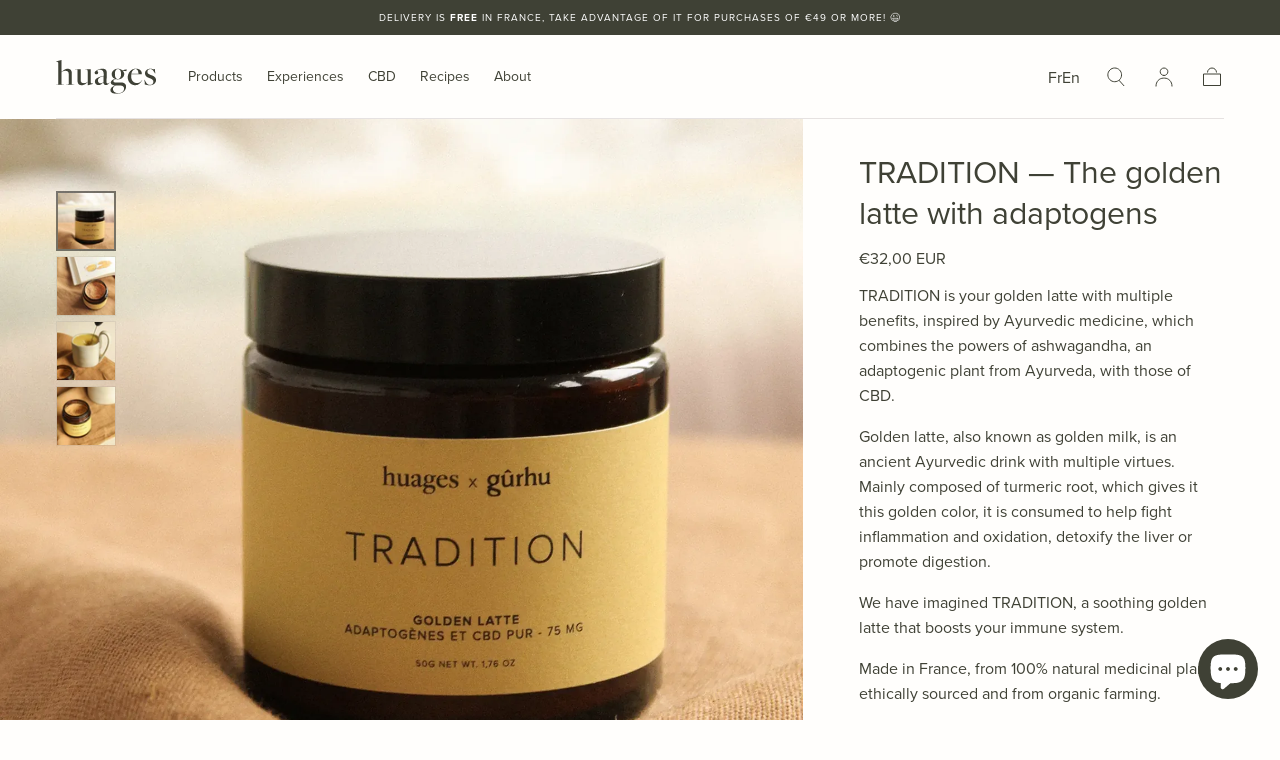

--- FILE ---
content_type: text/html; charset=utf-8
request_url: https://huages.co/en-com/products/traditon-golden-latte-adaptogenes
body_size: 37609
content:
<!doctype html>
<html class="no-js" lang="en">
  <head><!-- Google Tag Manager -->
<script>(function(w,d,s,l,i){w[l]=w[l]||[];w[l].push({'gtm.start':
new Date().getTime(),event:'gtm.js'});var f=d.getElementsByTagName(s)[0],
j=d.createElement(s),dl=l!='dataLayer'?'&l='+l:'';j.async=true;j.src=
'https://www.googletagmanager.com/gtm.js?id='+i+dl;f.parentNode.insertBefore(j,f);
})(window,document,'script','dataLayer','GTM-KZ8VXMPC');</script>
<!-- End Google Tag Manager -->
    <meta charset="utf-8">
    <meta http-equiv="X-UA-Compatible" content="IE=edge">
    <meta name="viewport" content="width=device-width,initial-scale=1,maximum-scale=1">
    <meta name="theme-color" content="">
    <link rel="canonical" href="https://huages.co/en-com/products/traditon-golden-latte-adaptogenes">
    <link rel="preconnect" href="https://cdn.shopify.com" crossorigin><link rel="icon" type="image/png" href="//huages.co/cdn/shop/files/Logo-Huages1_e219465e-1e6f-4ab7-bd04-34ea79609db7.png?crop=center&height=32&v=1724846681&width=32"><link rel="preconnect" href="https://fonts.shopifycdn.com" crossorigin><title>
      TRADITION — The golden latte with adaptogens and CBD

        &ndash; Huages</title>
    <link rel="stylesheet" href="https://use.typekit.net/yzr1rfu.css">
    
      <meta name="description" content="A unique golden latte made with adaptogenic plants, inspired by Ayurvedic medicine and enriched with CBD. Rich in benefits. A delight for the taste buds.">
    

    

<meta property="og:site_name" content="Huages">
<meta property="og:url" content="https://huages.co/en-com/products/traditon-golden-latte-adaptogenes">
<meta property="og:title" content="TRADITION — The golden latte with adaptogens and CBD">
<meta property="og:type" content="product">
<meta property="og:description" content="A unique golden latte made with adaptogenic plants, inspired by Ayurvedic medicine and enriched with CBD. Rich in benefits. A delight for the taste buds."><meta property="og:image" content="http://huages.co/cdn/shop/files/IMG_1105_1_carre_054babb7-6b6b-4afb-a29b-d25dca6ceff3.png?v=1704883270">
  <meta property="og:image:secure_url" content="https://huages.co/cdn/shop/files/IMG_1105_1_carre_054babb7-6b6b-4afb-a29b-d25dca6ceff3.png?v=1704883270">
  <meta property="og:image:width" content="1750">
  <meta property="og:image:height" content="1750"><meta property="og:price:amount" content="32,00">
  <meta property="og:price:currency" content="EUR"><meta name="twitter:card" content="summary_large_image">
<meta name="twitter:title" content="TRADITION — The golden latte with adaptogens and CBD">
<meta name="twitter:description" content="A unique golden latte made with adaptogenic plants, inspired by Ayurvedic medicine and enriched with CBD. Rich in benefits. A delight for the taste buds.">


    <script src="//huages.co/cdn/shop/t/21/assets/pubsub.js?v=47587058936531202851703255569" defer="defer"></script>
    <script src="//huages.co/cdn/shop/t/21/assets/global.js?v=127626071512256423761703255569" defer="defer"></script>

    <script>window.performance && window.performance.mark && window.performance.mark('shopify.content_for_header.start');</script><meta name="google-site-verification" content="PpIV-kdNynwiYZTP19-e_x558_ueORgmwcwdkm2tEIc">
<meta id="shopify-digital-wallet" name="shopify-digital-wallet" content="/44852150435/digital_wallets/dialog">
<link rel="alternate" hreflang="x-default" href="https://huages.co/products/traditon-golden-latte-adaptogenes">
<link rel="alternate" hreflang="fr" href="https://huages.co/products/traditon-golden-latte-adaptogenes">
<link rel="alternate" hreflang="en" href="https://huages.co/en/products/traditon-golden-latte-adaptogenes">
<link rel="alternate" hreflang="fr-JP" href="https://huages.co/fr-com/products/traditon-golden-latte-adaptogenes">
<link rel="alternate" hreflang="en-JP" href="https://huages.co/en-com/products/traditon-golden-latte-adaptogenes">
<link rel="alternate" hreflang="fr-AL" href="https://huages.co/fr-eu/products/traditon-golden-latte-adaptogenes">
<link rel="alternate" hreflang="en-AL" href="https://huages.co/en-eu/products/traditon-golden-latte-adaptogenes">
<link rel="alternate" hreflang="fr-AD" href="https://huages.co/fr-eu/products/traditon-golden-latte-adaptogenes">
<link rel="alternate" hreflang="en-AD" href="https://huages.co/en-eu/products/traditon-golden-latte-adaptogenes">
<link rel="alternate" hreflang="fr-AM" href="https://huages.co/fr-eu/products/traditon-golden-latte-adaptogenes">
<link rel="alternate" hreflang="en-AM" href="https://huages.co/en-eu/products/traditon-golden-latte-adaptogenes">
<link rel="alternate" hreflang="fr-AT" href="https://huages.co/fr-eu/products/traditon-golden-latte-adaptogenes">
<link rel="alternate" hreflang="en-AT" href="https://huages.co/en-eu/products/traditon-golden-latte-adaptogenes">
<link rel="alternate" hreflang="fr-BY" href="https://huages.co/fr-eu/products/traditon-golden-latte-adaptogenes">
<link rel="alternate" hreflang="en-BY" href="https://huages.co/en-eu/products/traditon-golden-latte-adaptogenes">
<link rel="alternate" hreflang="fr-BA" href="https://huages.co/fr-eu/products/traditon-golden-latte-adaptogenes">
<link rel="alternate" hreflang="en-BA" href="https://huages.co/en-eu/products/traditon-golden-latte-adaptogenes">
<link rel="alternate" hreflang="fr-BG" href="https://huages.co/fr-eu/products/traditon-golden-latte-adaptogenes">
<link rel="alternate" hreflang="en-BG" href="https://huages.co/en-eu/products/traditon-golden-latte-adaptogenes">
<link rel="alternate" hreflang="fr-CY" href="https://huages.co/fr-eu/products/traditon-golden-latte-adaptogenes">
<link rel="alternate" hreflang="en-CY" href="https://huages.co/en-eu/products/traditon-golden-latte-adaptogenes">
<link rel="alternate" hreflang="fr-VA" href="https://huages.co/fr-eu/products/traditon-golden-latte-adaptogenes">
<link rel="alternate" hreflang="en-VA" href="https://huages.co/en-eu/products/traditon-golden-latte-adaptogenes">
<link rel="alternate" hreflang="fr-HR" href="https://huages.co/fr-eu/products/traditon-golden-latte-adaptogenes">
<link rel="alternate" hreflang="en-HR" href="https://huages.co/en-eu/products/traditon-golden-latte-adaptogenes">
<link rel="alternate" hreflang="fr-DK" href="https://huages.co/fr-eu/products/traditon-golden-latte-adaptogenes">
<link rel="alternate" hreflang="en-DK" href="https://huages.co/en-eu/products/traditon-golden-latte-adaptogenes">
<link rel="alternate" hreflang="fr-ES" href="https://huages.co/fr-eu/products/traditon-golden-latte-adaptogenes">
<link rel="alternate" hreflang="en-ES" href="https://huages.co/en-eu/products/traditon-golden-latte-adaptogenes">
<link rel="alternate" hreflang="fr-EE" href="https://huages.co/fr-eu/products/traditon-golden-latte-adaptogenes">
<link rel="alternate" hreflang="en-EE" href="https://huages.co/en-eu/products/traditon-golden-latte-adaptogenes">
<link rel="alternate" hreflang="fr-FI" href="https://huages.co/fr-eu/products/traditon-golden-latte-adaptogenes">
<link rel="alternate" hreflang="en-FI" href="https://huages.co/en-eu/products/traditon-golden-latte-adaptogenes">
<link rel="alternate" hreflang="fr-GE" href="https://huages.co/fr-eu/products/traditon-golden-latte-adaptogenes">
<link rel="alternate" hreflang="en-GE" href="https://huages.co/en-eu/products/traditon-golden-latte-adaptogenes">
<link rel="alternate" hreflang="fr-GI" href="https://huages.co/fr-eu/products/traditon-golden-latte-adaptogenes">
<link rel="alternate" hreflang="en-GI" href="https://huages.co/en-eu/products/traditon-golden-latte-adaptogenes">
<link rel="alternate" hreflang="fr-GR" href="https://huages.co/fr-eu/products/traditon-golden-latte-adaptogenes">
<link rel="alternate" hreflang="en-GR" href="https://huages.co/en-eu/products/traditon-golden-latte-adaptogenes">
<link rel="alternate" hreflang="fr-GL" href="https://huages.co/fr-eu/products/traditon-golden-latte-adaptogenes">
<link rel="alternate" hreflang="en-GL" href="https://huages.co/en-eu/products/traditon-golden-latte-adaptogenes">
<link rel="alternate" hreflang="fr-GP" href="https://huages.co/fr-eu/products/traditon-golden-latte-adaptogenes">
<link rel="alternate" hreflang="en-GP" href="https://huages.co/en-eu/products/traditon-golden-latte-adaptogenes">
<link rel="alternate" hreflang="fr-GG" href="https://huages.co/fr-eu/products/traditon-golden-latte-adaptogenes">
<link rel="alternate" hreflang="en-GG" href="https://huages.co/en-eu/products/traditon-golden-latte-adaptogenes">
<link rel="alternate" hreflang="fr-HU" href="https://huages.co/fr-eu/products/traditon-golden-latte-adaptogenes">
<link rel="alternate" hreflang="en-HU" href="https://huages.co/en-eu/products/traditon-golden-latte-adaptogenes">
<link rel="alternate" hreflang="fr-IM" href="https://huages.co/fr-eu/products/traditon-golden-latte-adaptogenes">
<link rel="alternate" hreflang="en-IM" href="https://huages.co/en-eu/products/traditon-golden-latte-adaptogenes">
<link rel="alternate" hreflang="fr-AX" href="https://huages.co/fr-eu/products/traditon-golden-latte-adaptogenes">
<link rel="alternate" hreflang="en-AX" href="https://huages.co/en-eu/products/traditon-golden-latte-adaptogenes">
<link rel="alternate" hreflang="fr-FO" href="https://huages.co/fr-eu/products/traditon-golden-latte-adaptogenes">
<link rel="alternate" hreflang="en-FO" href="https://huages.co/en-eu/products/traditon-golden-latte-adaptogenes">
<link rel="alternate" hreflang="fr-IE" href="https://huages.co/fr-eu/products/traditon-golden-latte-adaptogenes">
<link rel="alternate" hreflang="en-IE" href="https://huages.co/en-eu/products/traditon-golden-latte-adaptogenes">
<link rel="alternate" hreflang="fr-IT" href="https://huages.co/fr-eu/products/traditon-golden-latte-adaptogenes">
<link rel="alternate" hreflang="en-IT" href="https://huages.co/en-eu/products/traditon-golden-latte-adaptogenes">
<link rel="alternate" hreflang="fr-JE" href="https://huages.co/fr-eu/products/traditon-golden-latte-adaptogenes">
<link rel="alternate" hreflang="en-JE" href="https://huages.co/en-eu/products/traditon-golden-latte-adaptogenes">
<link rel="alternate" hreflang="fr-XK" href="https://huages.co/fr-eu/products/traditon-golden-latte-adaptogenes">
<link rel="alternate" hreflang="en-XK" href="https://huages.co/en-eu/products/traditon-golden-latte-adaptogenes">
<link rel="alternate" hreflang="fr-LV" href="https://huages.co/fr-eu/products/traditon-golden-latte-adaptogenes">
<link rel="alternate" hreflang="en-LV" href="https://huages.co/en-eu/products/traditon-golden-latte-adaptogenes">
<link rel="alternate" hreflang="fr-LI" href="https://huages.co/fr-eu/products/traditon-golden-latte-adaptogenes">
<link rel="alternate" hreflang="en-LI" href="https://huages.co/en-eu/products/traditon-golden-latte-adaptogenes">
<link rel="alternate" hreflang="fr-LT" href="https://huages.co/fr-eu/products/traditon-golden-latte-adaptogenes">
<link rel="alternate" hreflang="en-LT" href="https://huages.co/en-eu/products/traditon-golden-latte-adaptogenes">
<link rel="alternate" hreflang="fr-LU" href="https://huages.co/fr-eu/products/traditon-golden-latte-adaptogenes">
<link rel="alternate" hreflang="en-LU" href="https://huages.co/en-eu/products/traditon-golden-latte-adaptogenes">
<link rel="alternate" hreflang="fr-MK" href="https://huages.co/fr-eu/products/traditon-golden-latte-adaptogenes">
<link rel="alternate" hreflang="en-MK" href="https://huages.co/en-eu/products/traditon-golden-latte-adaptogenes">
<link rel="alternate" hreflang="fr-MT" href="https://huages.co/fr-eu/products/traditon-golden-latte-adaptogenes">
<link rel="alternate" hreflang="en-MT" href="https://huages.co/en-eu/products/traditon-golden-latte-adaptogenes">
<link rel="alternate" hreflang="fr-MD" href="https://huages.co/fr-eu/products/traditon-golden-latte-adaptogenes">
<link rel="alternate" hreflang="en-MD" href="https://huages.co/en-eu/products/traditon-golden-latte-adaptogenes">
<link rel="alternate" hreflang="fr-MC" href="https://huages.co/fr-eu/products/traditon-golden-latte-adaptogenes">
<link rel="alternate" hreflang="en-MC" href="https://huages.co/en-eu/products/traditon-golden-latte-adaptogenes">
<link rel="alternate" hreflang="fr-ME" href="https://huages.co/fr-eu/products/traditon-golden-latte-adaptogenes">
<link rel="alternate" hreflang="en-ME" href="https://huages.co/en-eu/products/traditon-golden-latte-adaptogenes">
<link rel="alternate" hreflang="fr-NO" href="https://huages.co/fr-eu/products/traditon-golden-latte-adaptogenes">
<link rel="alternate" hreflang="en-NO" href="https://huages.co/en-eu/products/traditon-golden-latte-adaptogenes">
<link rel="alternate" hreflang="fr-NL" href="https://huages.co/fr-eu/products/traditon-golden-latte-adaptogenes">
<link rel="alternate" hreflang="en-NL" href="https://huages.co/en-eu/products/traditon-golden-latte-adaptogenes">
<link rel="alternate" hreflang="fr-PL" href="https://huages.co/fr-eu/products/traditon-golden-latte-adaptogenes">
<link rel="alternate" hreflang="en-PL" href="https://huages.co/en-eu/products/traditon-golden-latte-adaptogenes">
<link rel="alternate" hreflang="fr-PT" href="https://huages.co/fr-eu/products/traditon-golden-latte-adaptogenes">
<link rel="alternate" hreflang="en-PT" href="https://huages.co/en-eu/products/traditon-golden-latte-adaptogenes">
<link rel="alternate" hreflang="fr-CZ" href="https://huages.co/fr-eu/products/traditon-golden-latte-adaptogenes">
<link rel="alternate" hreflang="en-CZ" href="https://huages.co/en-eu/products/traditon-golden-latte-adaptogenes">
<link rel="alternate" hreflang="fr-RO" href="https://huages.co/fr-eu/products/traditon-golden-latte-adaptogenes">
<link rel="alternate" hreflang="en-RO" href="https://huages.co/en-eu/products/traditon-golden-latte-adaptogenes">
<link rel="alternate" hreflang="fr-SM" href="https://huages.co/fr-eu/products/traditon-golden-latte-adaptogenes">
<link rel="alternate" hreflang="en-SM" href="https://huages.co/en-eu/products/traditon-golden-latte-adaptogenes">
<link rel="alternate" hreflang="fr-RS" href="https://huages.co/fr-eu/products/traditon-golden-latte-adaptogenes">
<link rel="alternate" hreflang="en-RS" href="https://huages.co/en-eu/products/traditon-golden-latte-adaptogenes">
<link rel="alternate" hreflang="fr-SI" href="https://huages.co/fr-eu/products/traditon-golden-latte-adaptogenes">
<link rel="alternate" hreflang="en-SI" href="https://huages.co/en-eu/products/traditon-golden-latte-adaptogenes">
<link rel="alternate" hreflang="fr-SE" href="https://huages.co/fr-eu/products/traditon-golden-latte-adaptogenes">
<link rel="alternate" hreflang="en-SE" href="https://huages.co/en-eu/products/traditon-golden-latte-adaptogenes">
<link rel="alternate" hreflang="fr-SJ" href="https://huages.co/fr-eu/products/traditon-golden-latte-adaptogenes">
<link rel="alternate" hreflang="en-SJ" href="https://huages.co/en-eu/products/traditon-golden-latte-adaptogenes">
<link rel="alternate" hreflang="fr-TR" href="https://huages.co/fr-eu/products/traditon-golden-latte-adaptogenes">
<link rel="alternate" hreflang="en-TR" href="https://huages.co/en-eu/products/traditon-golden-latte-adaptogenes">
<link rel="alternate" hreflang="fr-UA" href="https://huages.co/fr-eu/products/traditon-golden-latte-adaptogenes">
<link rel="alternate" hreflang="en-UA" href="https://huages.co/en-eu/products/traditon-golden-latte-adaptogenes">
<link rel="alternate" hreflang="fr-CA" href="https://huages.co/fr-ca/products/traditon-golden-latte-adaptogenes">
<link rel="alternate" hreflang="en-CA" href="https://huages.co/en-ca/products/traditon-golden-latte-adaptogenes">
<link rel="alternate" hreflang="fr-BE" href="https://huages.co/fr-be/products/traditon-golden-latte-adaptogenes">
<link rel="alternate" hreflang="en-BE" href="https://huages.co/en-be/products/traditon-golden-latte-adaptogenes">
<link rel="alternate" hreflang="fr-CH" href="https://huages.co/fr-ch/products/traditon-golden-latte-adaptogenes">
<link rel="alternate" hreflang="en-CH" href="https://huages.co/en-ch/products/traditon-golden-latte-adaptogenes">
<link rel="alternate" hreflang="fr-DE" href="https://huages.co/fr-de/products/traditon-golden-latte-adaptogenes">
<link rel="alternate" hreflang="en-DE" href="https://huages.co/en-de/products/traditon-golden-latte-adaptogenes">
<link rel="alternate" hreflang="fr-DZ" href="https://huages.co/fr-ma/products/traditon-golden-latte-adaptogenes">
<link rel="alternate" hreflang="en-DZ" href="https://huages.co/en-ma/products/traditon-golden-latte-adaptogenes">
<link rel="alternate" hreflang="fr-MA" href="https://huages.co/fr-ma/products/traditon-golden-latte-adaptogenes">
<link rel="alternate" hreflang="en-MA" href="https://huages.co/en-ma/products/traditon-golden-latte-adaptogenes">
<link rel="alternate" hreflang="fr-TN" href="https://huages.co/fr-ma/products/traditon-golden-latte-adaptogenes">
<link rel="alternate" hreflang="en-TN" href="https://huages.co/en-ma/products/traditon-golden-latte-adaptogenes">
<link rel="alternate" hreflang="fr-US" href="https://huages.co/fr-us/products/traditon-golden-latte-adaptogenes">
<link rel="alternate" hreflang="en-US" href="https://huages.co/en-us/products/traditon-golden-latte-adaptogenes">
<link rel="alternate" type="application/json+oembed" href="https://huages.co/en-com/products/traditon-golden-latte-adaptogenes.oembed">
<script async="async" src="/checkouts/internal/preloads.js?locale=en-JP"></script>
<script id="shopify-features" type="application/json">{"accessToken":"d7ed430d972a788a1eea918fd7788d31","betas":["rich-media-storefront-analytics"],"domain":"huages.co","predictiveSearch":true,"shopId":44852150435,"locale":"en"}</script>
<script>var Shopify = Shopify || {};
Shopify.shop = "huages.myshopify.com";
Shopify.locale = "en";
Shopify.currency = {"active":"EUR","rate":"1.0"};
Shopify.country = "JP";
Shopify.theme = {"name":"Huages_2024 (Sahara)","id":156584280387,"schema_name":"Sahara","schema_version":"1.1.10","theme_store_id":1926,"role":"main"};
Shopify.theme.handle = "null";
Shopify.theme.style = {"id":null,"handle":null};
Shopify.cdnHost = "huages.co/cdn";
Shopify.routes = Shopify.routes || {};
Shopify.routes.root = "/en-com/";</script>
<script type="module">!function(o){(o.Shopify=o.Shopify||{}).modules=!0}(window);</script>
<script>!function(o){function n(){var o=[];function n(){o.push(Array.prototype.slice.apply(arguments))}return n.q=o,n}var t=o.Shopify=o.Shopify||{};t.loadFeatures=n(),t.autoloadFeatures=n()}(window);</script>
<script id="shop-js-analytics" type="application/json">{"pageType":"product"}</script>
<script defer="defer" async type="module" src="//huages.co/cdn/shopifycloud/shop-js/modules/v2/client.init-shop-cart-sync_BdyHc3Nr.en.esm.js"></script>
<script defer="defer" async type="module" src="//huages.co/cdn/shopifycloud/shop-js/modules/v2/chunk.common_Daul8nwZ.esm.js"></script>
<script type="module">
  await import("//huages.co/cdn/shopifycloud/shop-js/modules/v2/client.init-shop-cart-sync_BdyHc3Nr.en.esm.js");
await import("//huages.co/cdn/shopifycloud/shop-js/modules/v2/chunk.common_Daul8nwZ.esm.js");

  window.Shopify.SignInWithShop?.initShopCartSync?.({"fedCMEnabled":true,"windoidEnabled":true});

</script>
<script>(function() {
  var isLoaded = false;
  function asyncLoad() {
    if (isLoaded) return;
    isLoaded = true;
    var urls = ["\/\/staticw2.yotpo.com\/2chZXjKk6XWwPUaYUcJklNtj5vIYa6FJXXDz2WT0\/widget.js?shop=huages.myshopify.com","https:\/\/front.optimonk.com\/public\/138146\/shopify\/preload.js?shop=huages.myshopify.com"];
    for (var i = 0; i < urls.length; i++) {
      var s = document.createElement('script');
      s.type = 'text/javascript';
      s.async = true;
      s.src = urls[i];
      var x = document.getElementsByTagName('script')[0];
      x.parentNode.insertBefore(s, x);
    }
  };
  if(window.attachEvent) {
    window.attachEvent('onload', asyncLoad);
  } else {
    window.addEventListener('load', asyncLoad, false);
  }
})();</script>
<script id="__st">var __st={"a":44852150435,"offset":3600,"reqid":"c8e2d148-4aec-488b-b990-f1ae9c86f063-1768952053","pageurl":"huages.co\/en-com\/products\/traditon-golden-latte-adaptogenes","u":"7ffaf352a246","p":"product","rtyp":"product","rid":7822037778595};</script>
<script>window.ShopifyPaypalV4VisibilityTracking = true;</script>
<script id="captcha-bootstrap">!function(){'use strict';const t='contact',e='account',n='new_comment',o=[[t,t],['blogs',n],['comments',n],[t,'customer']],c=[[e,'customer_login'],[e,'guest_login'],[e,'recover_customer_password'],[e,'create_customer']],r=t=>t.map((([t,e])=>`form[action*='/${t}']:not([data-nocaptcha='true']) input[name='form_type'][value='${e}']`)).join(','),a=t=>()=>t?[...document.querySelectorAll(t)].map((t=>t.form)):[];function s(){const t=[...o],e=r(t);return a(e)}const i='password',u='form_key',d=['recaptcha-v3-token','g-recaptcha-response','h-captcha-response',i],f=()=>{try{return window.sessionStorage}catch{return}},m='__shopify_v',_=t=>t.elements[u];function p(t,e,n=!1){try{const o=window.sessionStorage,c=JSON.parse(o.getItem(e)),{data:r}=function(t){const{data:e,action:n}=t;return t[m]||n?{data:e,action:n}:{data:t,action:n}}(c);for(const[e,n]of Object.entries(r))t.elements[e]&&(t.elements[e].value=n);n&&o.removeItem(e)}catch(o){console.error('form repopulation failed',{error:o})}}const l='form_type',E='cptcha';function T(t){t.dataset[E]=!0}const w=window,h=w.document,L='Shopify',v='ce_forms',y='captcha';let A=!1;((t,e)=>{const n=(g='f06e6c50-85a8-45c8-87d0-21a2b65856fe',I='https://cdn.shopify.com/shopifycloud/storefront-forms-hcaptcha/ce_storefront_forms_captcha_hcaptcha.v1.5.2.iife.js',D={infoText:'Protected by hCaptcha',privacyText:'Privacy',termsText:'Terms'},(t,e,n)=>{const o=w[L][v],c=o.bindForm;if(c)return c(t,g,e,D).then(n);var r;o.q.push([[t,g,e,D],n]),r=I,A||(h.body.append(Object.assign(h.createElement('script'),{id:'captcha-provider',async:!0,src:r})),A=!0)});var g,I,D;w[L]=w[L]||{},w[L][v]=w[L][v]||{},w[L][v].q=[],w[L][y]=w[L][y]||{},w[L][y].protect=function(t,e){n(t,void 0,e),T(t)},Object.freeze(w[L][y]),function(t,e,n,w,h,L){const[v,y,A,g]=function(t,e,n){const i=e?o:[],u=t?c:[],d=[...i,...u],f=r(d),m=r(i),_=r(d.filter((([t,e])=>n.includes(e))));return[a(f),a(m),a(_),s()]}(w,h,L),I=t=>{const e=t.target;return e instanceof HTMLFormElement?e:e&&e.form},D=t=>v().includes(t);t.addEventListener('submit',(t=>{const e=I(t);if(!e)return;const n=D(e)&&!e.dataset.hcaptchaBound&&!e.dataset.recaptchaBound,o=_(e),c=g().includes(e)&&(!o||!o.value);(n||c)&&t.preventDefault(),c&&!n&&(function(t){try{if(!f())return;!function(t){const e=f();if(!e)return;const n=_(t);if(!n)return;const o=n.value;o&&e.removeItem(o)}(t);const e=Array.from(Array(32),(()=>Math.random().toString(36)[2])).join('');!function(t,e){_(t)||t.append(Object.assign(document.createElement('input'),{type:'hidden',name:u})),t.elements[u].value=e}(t,e),function(t,e){const n=f();if(!n)return;const o=[...t.querySelectorAll(`input[type='${i}']`)].map((({name:t})=>t)),c=[...d,...o],r={};for(const[a,s]of new FormData(t).entries())c.includes(a)||(r[a]=s);n.setItem(e,JSON.stringify({[m]:1,action:t.action,data:r}))}(t,e)}catch(e){console.error('failed to persist form',e)}}(e),e.submit())}));const S=(t,e)=>{t&&!t.dataset[E]&&(n(t,e.some((e=>e===t))),T(t))};for(const o of['focusin','change'])t.addEventListener(o,(t=>{const e=I(t);D(e)&&S(e,y())}));const B=e.get('form_key'),M=e.get(l),P=B&&M;t.addEventListener('DOMContentLoaded',(()=>{const t=y();if(P)for(const e of t)e.elements[l].value===M&&p(e,B);[...new Set([...A(),...v().filter((t=>'true'===t.dataset.shopifyCaptcha))])].forEach((e=>S(e,t)))}))}(h,new URLSearchParams(w.location.search),n,t,e,['guest_login'])})(!0,!0)}();</script>
<script integrity="sha256-4kQ18oKyAcykRKYeNunJcIwy7WH5gtpwJnB7kiuLZ1E=" data-source-attribution="shopify.loadfeatures" defer="defer" src="//huages.co/cdn/shopifycloud/storefront/assets/storefront/load_feature-a0a9edcb.js" crossorigin="anonymous"></script>
<script data-source-attribution="shopify.dynamic_checkout.dynamic.init">var Shopify=Shopify||{};Shopify.PaymentButton=Shopify.PaymentButton||{isStorefrontPortableWallets:!0,init:function(){window.Shopify.PaymentButton.init=function(){};var t=document.createElement("script");t.src="https://huages.co/cdn/shopifycloud/portable-wallets/latest/portable-wallets.en.js",t.type="module",document.head.appendChild(t)}};
</script>
<script data-source-attribution="shopify.dynamic_checkout.buyer_consent">
  function portableWalletsHideBuyerConsent(e){var t=document.getElementById("shopify-buyer-consent"),n=document.getElementById("shopify-subscription-policy-button");t&&n&&(t.classList.add("hidden"),t.setAttribute("aria-hidden","true"),n.removeEventListener("click",e))}function portableWalletsShowBuyerConsent(e){var t=document.getElementById("shopify-buyer-consent"),n=document.getElementById("shopify-subscription-policy-button");t&&n&&(t.classList.remove("hidden"),t.removeAttribute("aria-hidden"),n.addEventListener("click",e))}window.Shopify?.PaymentButton&&(window.Shopify.PaymentButton.hideBuyerConsent=portableWalletsHideBuyerConsent,window.Shopify.PaymentButton.showBuyerConsent=portableWalletsShowBuyerConsent);
</script>
<script>
  function portableWalletsCleanup(e){e&&e.src&&console.error("Failed to load portable wallets script "+e.src);var t=document.querySelectorAll("shopify-accelerated-checkout .shopify-payment-button__skeleton, shopify-accelerated-checkout-cart .wallet-cart-button__skeleton"),e=document.getElementById("shopify-buyer-consent");for(let e=0;e<t.length;e++)t[e].remove();e&&e.remove()}function portableWalletsNotLoadedAsModule(e){e instanceof ErrorEvent&&"string"==typeof e.message&&e.message.includes("import.meta")&&"string"==typeof e.filename&&e.filename.includes("portable-wallets")&&(window.removeEventListener("error",portableWalletsNotLoadedAsModule),window.Shopify.PaymentButton.failedToLoad=e,"loading"===document.readyState?document.addEventListener("DOMContentLoaded",window.Shopify.PaymentButton.init):window.Shopify.PaymentButton.init())}window.addEventListener("error",portableWalletsNotLoadedAsModule);
</script>

<script type="module" src="https://huages.co/cdn/shopifycloud/portable-wallets/latest/portable-wallets.en.js" onError="portableWalletsCleanup(this)" crossorigin="anonymous"></script>
<script nomodule>
  document.addEventListener("DOMContentLoaded", portableWalletsCleanup);
</script>

<script id='scb4127' type='text/javascript' async='' src='https://huages.co/cdn/shopifycloud/privacy-banner/storefront-banner.js'></script><link id="shopify-accelerated-checkout-styles" rel="stylesheet" media="screen" href="https://huages.co/cdn/shopifycloud/portable-wallets/latest/accelerated-checkout-backwards-compat.css" crossorigin="anonymous">
<style id="shopify-accelerated-checkout-cart">
        #shopify-buyer-consent {
  margin-top: 1em;
  display: inline-block;
  width: 100%;
}

#shopify-buyer-consent.hidden {
  display: none;
}

#shopify-subscription-policy-button {
  background: none;
  border: none;
  padding: 0;
  text-decoration: underline;
  font-size: inherit;
  cursor: pointer;
}

#shopify-subscription-policy-button::before {
  box-shadow: none;
}

      </style>

<script>window.performance && window.performance.mark && window.performance.mark('shopify.content_for_header.end');</script>
<style data-shopify>

  @font-face {
  font-family: Figtree;
  font-weight: 400;
  font-style: normal;
  font-display: swap;
  src: url("//huages.co/cdn/fonts/figtree/figtree_n4.3c0838aba1701047e60be6a99a1b0a40ce9b8419.woff2") format("woff2"),
       url("//huages.co/cdn/fonts/figtree/figtree_n4.c0575d1db21fc3821f17fd6617d3dee552312137.woff") format("woff");
}

  
  @font-face {
  font-family: Figtree;
  font-weight: 400;
  font-style: normal;
  font-display: swap;
  src: url("//huages.co/cdn/fonts/figtree/figtree_n4.3c0838aba1701047e60be6a99a1b0a40ce9b8419.woff2") format("woff2"),
       url("//huages.co/cdn/fonts/figtree/figtree_n4.c0575d1db21fc3821f17fd6617d3dee552312137.woff") format("woff");
}

  @font-face {
  font-family: Figtree;
  font-weight: 700;
  font-style: normal;
  font-display: swap;
  src: url("//huages.co/cdn/fonts/figtree/figtree_n7.2fd9bfe01586148e644724096c9d75e8c7a90e55.woff2") format("woff2"),
       url("//huages.co/cdn/fonts/figtree/figtree_n7.ea05de92d862f9594794ab281c4c3a67501ef5fc.woff") format("woff");
}

  @font-face {
  font-family: Figtree;
  font-weight: 400;
  font-style: italic;
  font-display: swap;
  src: url("//huages.co/cdn/fonts/figtree/figtree_i4.89f7a4275c064845c304a4cf8a4a586060656db2.woff2") format("woff2"),
       url("//huages.co/cdn/fonts/figtree/figtree_i4.6f955aaaafc55a22ffc1f32ecf3756859a5ad3e2.woff") format("woff");
}

  @font-face {
  font-family: Figtree;
  font-weight: 700;
  font-style: italic;
  font-display: swap;
  src: url("//huages.co/cdn/fonts/figtree/figtree_i7.06add7096a6f2ab742e09ec7e498115904eda1fe.woff2") format("woff2"),
       url("//huages.co/cdn/fonts/figtree/figtree_i7.ee584b5fcaccdbb5518c0228158941f8df81b101.woff") format("woff");
}

  @font-face {
  font-family: Figtree;
  font-weight: 400;
  font-style: normal;
  font-display: swap;
  src: url("//huages.co/cdn/fonts/figtree/figtree_n4.3c0838aba1701047e60be6a99a1b0a40ce9b8419.woff2") format("woff2"),
       url("//huages.co/cdn/fonts/figtree/figtree_n4.c0575d1db21fc3821f17fd6617d3dee552312137.woff") format("woff");
}

  @font-face {
  font-family: Figtree;
  font-weight: 600;
  font-style: normal;
  font-display: swap;
  src: url("//huages.co/cdn/fonts/figtree/figtree_n6.9d1ea52bb49a0a86cfd1b0383d00f83d3fcc14de.woff2") format("woff2"),
       url("//huages.co/cdn/fonts/figtree/figtree_n6.f0fcdea525a0e47b2ae4ab645832a8e8a96d31d3.woff") format("woff");
}


  :root {
    /*--font-body-family: Figtree, sans-serif;*/
    --font-body-family: "proxima-nova",sans-serif;
    --font-body-style: normal;
    --font-body-weight: 400;

    /*--font-heading-family: Figtree, sans-serif;*/
    --font-heading-family:"proxima-nova",sans-serif;
    --font-heading-style: normal;
    --font-heading-weight: 400;

    /*--font-button-family: Figtree, sans-serif;*/
    --font-button-family:"proxima-nova",sans-serif;
    --font-button-style: normal;
    --font-button-weight: 600;

    --font-heading-letter-spacing: 0;
    --font-heading-text-transform: none;

    --font-body-scale: 1.0;
    --font-heading-scale: 1.0;

    --font-weight-normal: 400;
    --font-weight-bold: 700;
    --font-weight-light: ;

    --line-height-extra-small: 1;
    --line-height-small: 1.3;
    --line-height-medium: 1.6;

    --letter-spacing-extra-small: .05rem;
    --letter-spacing-small: .1rem;
    --letter-spacing-medium: .2rem;

    --font-size-extra-small: 1rem;
    --font-size-small: 1.2rem;
    --font-size-medium: 1.4rem;
    --font-size-large: 1.6rem;
    --font-size-extra-large: 1.8rem;

    --font-size-static-extra-small: 1rem;
    --font-size-static-small: 1.2rem;
    --font-size-static-medium: 1.4rem;
    --font-size-static-large: 1.6rem;
    --font-size-static-extra-large: 1.8rem;

    /* Typography */
    --color-heading-text: #3f4135;
    --color-body-text: #3f4135;

    /* Buttons and links */
    --color-button-outlined-text: #111111;
    --color-button-outlined-background: rgba(0,0,0,0);
    --color-button-filled-text: #ffffff;
    --color-button-filled-background: #3f4135;

    --color-button-background: transparent;
    --color-button-outline: #ffffff;
    --color-button-text: #ffffff;

    --color-form-text: #111111;
    --color-form-button-text: #ffffff;

    --button-border-radius: 0;
    --button-text-transform: button--uppercase;
    --input-border-radius: 0;

    /* Other elements */
    --color-link: #3f4135;
    --color-link-text: #3f4135;
    --color-default-link-text: #3f4135;
    --color-tag-text: #111111;
    --color-tag-background: #ffffff;
    --color-border-elements: #e6e2e1;
    --color-cart-number-text: #3f4135;
    --color-shipping-bar-progress: #cd9b77;

    /* Backgrounds */
    --color-body-background: #fffefc;
    --color-image-background: #f5ebdf;
    --color-body-background-transparent-50: rgba(255, 254, 252, 0.5);
    --color-popup-background: #ffffff;

    /* Background Colors */
    --color-background-primary: #fffefc;
    --color-background-inverse: #9ea085;
    --color-background-light: #f1ede4;
    --color-background-dark: #9ea085;
    --color-background-accent-1: #f1ede4;
    --color-background-accent-2: #3f4135;

    /* Text Colors */
    --color-text-primary: #3f4135;
    --color-text-secondary: #9ea085;
    --color-text-inverse: #ffffff;

    /* Text default */
    --color-heading-text-default: #3f4135;
    --color-body-text-default: #3f4135;

    --color-link-text-default: #3f4135;
    --color-default-link-text-default: #3f4135;

    /* Text secondary */
    --color-heading-text-secondary: #9ea085;
    --color-body-text-secondary: #9ea085;

    /* Text inverse */
    --color-heading-text-inverse: #ffffff;
    --color-body-text-inverse: #ffffff;

    --color-link-text-inverse: #ffffff;
    --color-default-link-text-inverse: #ffffff;

    /* Default section style */
    --color-default-background: #fffefc;
    --color-default-image-background: #f5ebdf;
    --color-default-border-elements: #e6e2e1;

    /* Secondary section style */
    --color-secondary-background: #9ea085;
    --color-secondary-image-background: #f1ede4;
    --color-secondary-border-elements: #e6e2e1;

    --color-button-hover-text: var(--color-button-text-inverse);
    --color-button-hover-outline: var(--color-button-outline);
    --color-button-hover-background: var(--color-button-outline);

    --color-success: #6BBD4F;
    --color-alert: #FAC151;
    --color-error: #D84339;
    --color-price-accent: #CD9B77;

    --color-white: #fff;
    --color-black: #111;
    --color-light: #ddd;

    --media-overlay-gradient-desktop: linear-gradient(180deg, rgba(0, 0, 0, 0) 0%, rgba(0, 0, 0, 0.25) 100%);
    --media-overlay-gradient-mobile: linear-gradient(180deg, rgba(0, 0, 0, 0) 0%, rgba(0, 0, 0, 0.25) 100%);

    --gradient-black: linear-gradient(180deg, rgba(0, 0, 0, 0) 0%, rgba(0, 0, 0, 0.2) 100%);
    --gradient-overlay-horizontal: linear-gradient(0deg, rgba(0, 0, 0, 0.2), rgba(0, 0, 0, 0.2));
    --color-popup-overlay: rgba(0, 0, 0, 0.5);

    --page-width: 1440px;
    --page-width-md: 880px;
    --page-width-xs: 656px;
    --page-gutter: 2.4rem;

    --section-vertical-padding: 7.6rem;
    --section-vertical-padding-desktop: 9.6rem;

    --section-spacing-unit-desktop: 1.6rem;
    --section-spacing-unit-mobile:  1.2rem;

    --duration-short: 200ms;
    --duration-default: 300ms;
    --duration-long: 400ms;
    --duration-extra-long: 600ms;

    --z-header: 800;
    --z-modals: 900;
    --z-fab: 750;

    --header-top-position: calc(var(--header-height, 5.6rem) + var(--announcement-bar-height, 2.7rem));

    --card-media-padding: 0;
    --card-media-object-fit: cover;
    --card-media-background-color: #f5ebdf;

    --collection-sidebar-top: 0;

    --theme-js-animations-on-mobile: fade-in 800ms forwards paused;
  }

  

  @media screen and (min-width: 750px) {
    :root {
      --font-size-extra-small: 1.2rem;
      --font-size-small: 1.4rem;
      --font-size-medium: 1.6rem;
      --font-size-large: 1.8rem;
      --font-size-extra-large: 2rem;

      --page-gutter: 3.6rem;

      --section-vertical-padding: 8.6rem;

      --header-top-position: calc(var(--header-height, 7.4rem) + var(--announcement-bar-height, 3.5rem));
    }
  }

  @media screen and (min-width: 990px) {
    :root {
      --page-gutter: 4rem;
      --section-vertical-padding: 9.6rem;
    }
  }

  @media screen and (min-width: 1100px) {
    :root {
    --page-gutter: 5.6rem;
    }
  }</style><link href="//huages.co/cdn/shop/t/21/assets/base.css?v=140720345323102326291715758300" rel="stylesheet" type="text/css" media="all" />
    <link href="//huages.co/cdn/shop/t/21/assets/swiper-bundle.min.css?v=39633872178562917471703255569" rel="stylesheet" type="text/css" media="all" />
    <link rel="stylesheet" href="//huages.co/cdn/shop/t/21/assets/component-drawer.css?v=151284189371804425041703255569" media="print" onload="this.media='all'">
    <noscript>
      <link href="//huages.co/cdn/shop/t/21/assets/component-drawer.css?v=151284189371804425041703255569" rel="stylesheet" type="text/css" media="all" />
    </noscript><link rel="stylesheet" href="//huages.co/cdn/shop/t/21/assets/component-predictive-search.css?v=167180920165480308801703255569" media="print" onload="this.media='all'">
      <script src="//huages.co/cdn/shop/t/21/assets/predictive-search.js?v=92622284360457197551703255569" defer="defer"></script>
      <noscript><link href="//huages.co/cdn/shop/t/21/assets/component-predictive-search.css?v=167180920165480308801703255569" rel="stylesheet" type="text/css" media="all" /></noscript><link rel="preload" as="font" href="//huages.co/cdn/fonts/figtree/figtree_n4.3c0838aba1701047e60be6a99a1b0a40ce9b8419.woff2" type="font/woff2" crossorigin><link rel="preload" as="font" href="//huages.co/cdn/fonts/figtree/figtree_n4.3c0838aba1701047e60be6a99a1b0a40ce9b8419.woff2" type="font/woff2" crossorigin><script>
      document.documentElement.className = document.documentElement.className.replace('no-js', 'js');

      if (Shopify.designMode) {
        document.documentElement.classList.add('shopify-design-mode');
      }
    </script>

    <script src="//huages.co/cdn/shop/t/21/assets/swiper-bundle.min.js?v=87330480114418983271703255569" defer="defer"></script>
    <script src="//huages.co/cdn/shop/t/21/assets/bodyScrollLock.min.js?v=54831410435734691211703255569" defer="defer"></script><link href="//huages.co/cdn/shop/t/21/assets/component-localization-form.css?v=35040885249477153281717012518" rel="stylesheet" type="text/css" media="all" />
      <script src="//huages.co/cdn/shop/t/21/assets/localization-form.js?v=169565320306168926741708435927" defer="defer"></script>


    

    

    
  
<!--Gem_Page_Header_Script-->
<!-- "snippets/gem-app-header-scripts.liquid" was not rendered, the associated app was uninstalled -->
<!--End_Gem_Page_Header_Script-->

<!-- Code de suivi Hotjar pour -->
<script>(function(h,o,t,j,a,r){ h.hj=h.hj||function(){(h.hj.q=h.hj.q||[]).push(arguments)};h._hjSettings={hjid:5083171,hjsv:6};a=o.getElementsByTagName('head')[0];r=o.createElement('script');r.async=1; r.src=t+h._hjSettings.hjid+j+h._hjSettings.hjsv;a.appendChild(r);})(window,document,'https://static.hotjar.com/c/hotjar-','.js?sv=');</script>
<!-- End Code de suivi Hotjar pour -->
<!-- BEGIN app block: shopify://apps/yotpo-product-reviews/blocks/settings/eb7dfd7d-db44-4334-bc49-c893b51b36cf -->


  <script type="text/javascript" src="https://cdn-widgetsrepository.yotpo.com/v1/loader/2chZXjKk6XWwPUaYUcJklNtj5vIYa6FJXXDz2WT0?languageCode=en" async></script>



  
<!-- END app block --><!-- BEGIN app block: shopify://apps/klaviyo-email-marketing-sms/blocks/klaviyo-onsite-embed/2632fe16-c075-4321-a88b-50b567f42507 -->












  <script async src="https://static.klaviyo.com/onsite/js/TeWnqE/klaviyo.js?company_id=TeWnqE"></script>
  <script>!function(){if(!window.klaviyo){window._klOnsite=window._klOnsite||[];try{window.klaviyo=new Proxy({},{get:function(n,i){return"push"===i?function(){var n;(n=window._klOnsite).push.apply(n,arguments)}:function(){for(var n=arguments.length,o=new Array(n),w=0;w<n;w++)o[w]=arguments[w];var t="function"==typeof o[o.length-1]?o.pop():void 0,e=new Promise((function(n){window._klOnsite.push([i].concat(o,[function(i){t&&t(i),n(i)}]))}));return e}}})}catch(n){window.klaviyo=window.klaviyo||[],window.klaviyo.push=function(){var n;(n=window._klOnsite).push.apply(n,arguments)}}}}();</script>

  
    <script id="viewed_product">
      if (item == null) {
        var _learnq = _learnq || [];

        var MetafieldReviews = null
        var MetafieldYotpoRating = null
        var MetafieldYotpoCount = null
        var MetafieldLooxRating = null
        var MetafieldLooxCount = null
        var okendoProduct = null
        var okendoProductReviewCount = null
        var okendoProductReviewAverageValue = null
        try {
          // The following fields are used for Customer Hub recently viewed in order to add reviews.
          // This information is not part of __kla_viewed. Instead, it is part of __kla_viewed_reviewed_items
          MetafieldReviews = {};
          MetafieldYotpoRating = null
          MetafieldYotpoCount = null
          MetafieldLooxRating = null
          MetafieldLooxCount = null

          okendoProduct = null
          // If the okendo metafield is not legacy, it will error, which then requires the new json formatted data
          if (okendoProduct && 'error' in okendoProduct) {
            okendoProduct = null
          }
          okendoProductReviewCount = okendoProduct ? okendoProduct.reviewCount : null
          okendoProductReviewAverageValue = okendoProduct ? okendoProduct.reviewAverageValue : null
        } catch (error) {
          console.error('Error in Klaviyo onsite reviews tracking:', error);
        }

        var item = {
          Name: "TRADITION — The golden latte with adaptogens",
          ProductID: 7822037778595,
          Categories: ["All products","Average prices \u0026lt;50€ ✨ ","Comfort for your ailments","Our bestsellers","Our CBD Golden Latte","Restorative sleep"],
          ImageURL: "https://huages.co/cdn/shop/files/IMG_1105_1_carre_054babb7-6b6b-4afb-a29b-d25dca6ceff3_grande.png?v=1704883270",
          URL: "https://huages.co/en-com/products/traditon-golden-latte-adaptogenes",
          Brand: "huages",
          Price: "€32,00",
          Value: "32,00",
          CompareAtPrice: "€0,00"
        };
        _learnq.push(['track', 'Viewed Product', item]);
        _learnq.push(['trackViewedItem', {
          Title: item.Name,
          ItemId: item.ProductID,
          Categories: item.Categories,
          ImageUrl: item.ImageURL,
          Url: item.URL,
          Metadata: {
            Brand: item.Brand,
            Price: item.Price,
            Value: item.Value,
            CompareAtPrice: item.CompareAtPrice
          },
          metafields:{
            reviews: MetafieldReviews,
            yotpo:{
              rating: MetafieldYotpoRating,
              count: MetafieldYotpoCount,
            },
            loox:{
              rating: MetafieldLooxRating,
              count: MetafieldLooxCount,
            },
            okendo: {
              rating: okendoProductReviewAverageValue,
              count: okendoProductReviewCount,
            }
          }
        }]);
      }
    </script>
  




  <script>
    window.klaviyoReviewsProductDesignMode = false
  </script>







<!-- END app block --><!-- BEGIN app block: shopify://apps/yotpo-product-reviews/blocks/reviews_tab/eb7dfd7d-db44-4334-bc49-c893b51b36cf -->



<!-- END app block --><script src="https://cdn.shopify.com/extensions/e8878072-2f6b-4e89-8082-94b04320908d/inbox-1254/assets/inbox-chat-loader.js" type="text/javascript" defer="defer"></script>
<link href="https://monorail-edge.shopifysvc.com" rel="dns-prefetch">
<script>(function(){if ("sendBeacon" in navigator && "performance" in window) {try {var session_token_from_headers = performance.getEntriesByType('navigation')[0].serverTiming.find(x => x.name == '_s').description;} catch {var session_token_from_headers = undefined;}var session_cookie_matches = document.cookie.match(/_shopify_s=([^;]*)/);var session_token_from_cookie = session_cookie_matches && session_cookie_matches.length === 2 ? session_cookie_matches[1] : "";var session_token = session_token_from_headers || session_token_from_cookie || "";function handle_abandonment_event(e) {var entries = performance.getEntries().filter(function(entry) {return /monorail-edge.shopifysvc.com/.test(entry.name);});if (!window.abandonment_tracked && entries.length === 0) {window.abandonment_tracked = true;var currentMs = Date.now();var navigation_start = performance.timing.navigationStart;var payload = {shop_id: 44852150435,url: window.location.href,navigation_start,duration: currentMs - navigation_start,session_token,page_type: "product"};window.navigator.sendBeacon("https://monorail-edge.shopifysvc.com/v1/produce", JSON.stringify({schema_id: "online_store_buyer_site_abandonment/1.1",payload: payload,metadata: {event_created_at_ms: currentMs,event_sent_at_ms: currentMs}}));}}window.addEventListener('pagehide', handle_abandonment_event);}}());</script>
<script id="web-pixels-manager-setup">(function e(e,d,r,n,o){if(void 0===o&&(o={}),!Boolean(null===(a=null===(i=window.Shopify)||void 0===i?void 0:i.analytics)||void 0===a?void 0:a.replayQueue)){var i,a;window.Shopify=window.Shopify||{};var t=window.Shopify;t.analytics=t.analytics||{};var s=t.analytics;s.replayQueue=[],s.publish=function(e,d,r){return s.replayQueue.push([e,d,r]),!0};try{self.performance.mark("wpm:start")}catch(e){}var l=function(){var e={modern:/Edge?\/(1{2}[4-9]|1[2-9]\d|[2-9]\d{2}|\d{4,})\.\d+(\.\d+|)|Firefox\/(1{2}[4-9]|1[2-9]\d|[2-9]\d{2}|\d{4,})\.\d+(\.\d+|)|Chrom(ium|e)\/(9{2}|\d{3,})\.\d+(\.\d+|)|(Maci|X1{2}).+ Version\/(15\.\d+|(1[6-9]|[2-9]\d|\d{3,})\.\d+)([,.]\d+|)( \(\w+\)|)( Mobile\/\w+|) Safari\/|Chrome.+OPR\/(9{2}|\d{3,})\.\d+\.\d+|(CPU[ +]OS|iPhone[ +]OS|CPU[ +]iPhone|CPU IPhone OS|CPU iPad OS)[ +]+(15[._]\d+|(1[6-9]|[2-9]\d|\d{3,})[._]\d+)([._]\d+|)|Android:?[ /-](13[3-9]|1[4-9]\d|[2-9]\d{2}|\d{4,})(\.\d+|)(\.\d+|)|Android.+Firefox\/(13[5-9]|1[4-9]\d|[2-9]\d{2}|\d{4,})\.\d+(\.\d+|)|Android.+Chrom(ium|e)\/(13[3-9]|1[4-9]\d|[2-9]\d{2}|\d{4,})\.\d+(\.\d+|)|SamsungBrowser\/([2-9]\d|\d{3,})\.\d+/,legacy:/Edge?\/(1[6-9]|[2-9]\d|\d{3,})\.\d+(\.\d+|)|Firefox\/(5[4-9]|[6-9]\d|\d{3,})\.\d+(\.\d+|)|Chrom(ium|e)\/(5[1-9]|[6-9]\d|\d{3,})\.\d+(\.\d+|)([\d.]+$|.*Safari\/(?![\d.]+ Edge\/[\d.]+$))|(Maci|X1{2}).+ Version\/(10\.\d+|(1[1-9]|[2-9]\d|\d{3,})\.\d+)([,.]\d+|)( \(\w+\)|)( Mobile\/\w+|) Safari\/|Chrome.+OPR\/(3[89]|[4-9]\d|\d{3,})\.\d+\.\d+|(CPU[ +]OS|iPhone[ +]OS|CPU[ +]iPhone|CPU IPhone OS|CPU iPad OS)[ +]+(10[._]\d+|(1[1-9]|[2-9]\d|\d{3,})[._]\d+)([._]\d+|)|Android:?[ /-](13[3-9]|1[4-9]\d|[2-9]\d{2}|\d{4,})(\.\d+|)(\.\d+|)|Mobile Safari.+OPR\/([89]\d|\d{3,})\.\d+\.\d+|Android.+Firefox\/(13[5-9]|1[4-9]\d|[2-9]\d{2}|\d{4,})\.\d+(\.\d+|)|Android.+Chrom(ium|e)\/(13[3-9]|1[4-9]\d|[2-9]\d{2}|\d{4,})\.\d+(\.\d+|)|Android.+(UC? ?Browser|UCWEB|U3)[ /]?(15\.([5-9]|\d{2,})|(1[6-9]|[2-9]\d|\d{3,})\.\d+)\.\d+|SamsungBrowser\/(5\.\d+|([6-9]|\d{2,})\.\d+)|Android.+MQ{2}Browser\/(14(\.(9|\d{2,})|)|(1[5-9]|[2-9]\d|\d{3,})(\.\d+|))(\.\d+|)|K[Aa][Ii]OS\/(3\.\d+|([4-9]|\d{2,})\.\d+)(\.\d+|)/},d=e.modern,r=e.legacy,n=navigator.userAgent;return n.match(d)?"modern":n.match(r)?"legacy":"unknown"}(),u="modern"===l?"modern":"legacy",c=(null!=n?n:{modern:"",legacy:""})[u],f=function(e){return[e.baseUrl,"/wpm","/b",e.hashVersion,"modern"===e.buildTarget?"m":"l",".js"].join("")}({baseUrl:d,hashVersion:r,buildTarget:u}),m=function(e){var d=e.version,r=e.bundleTarget,n=e.surface,o=e.pageUrl,i=e.monorailEndpoint;return{emit:function(e){var a=e.status,t=e.errorMsg,s=(new Date).getTime(),l=JSON.stringify({metadata:{event_sent_at_ms:s},events:[{schema_id:"web_pixels_manager_load/3.1",payload:{version:d,bundle_target:r,page_url:o,status:a,surface:n,error_msg:t},metadata:{event_created_at_ms:s}}]});if(!i)return console&&console.warn&&console.warn("[Web Pixels Manager] No Monorail endpoint provided, skipping logging."),!1;try{return self.navigator.sendBeacon.bind(self.navigator)(i,l)}catch(e){}var u=new XMLHttpRequest;try{return u.open("POST",i,!0),u.setRequestHeader("Content-Type","text/plain"),u.send(l),!0}catch(e){return console&&console.warn&&console.warn("[Web Pixels Manager] Got an unhandled error while logging to Monorail."),!1}}}}({version:r,bundleTarget:l,surface:e.surface,pageUrl:self.location.href,monorailEndpoint:e.monorailEndpoint});try{o.browserTarget=l,function(e){var d=e.src,r=e.async,n=void 0===r||r,o=e.onload,i=e.onerror,a=e.sri,t=e.scriptDataAttributes,s=void 0===t?{}:t,l=document.createElement("script"),u=document.querySelector("head"),c=document.querySelector("body");if(l.async=n,l.src=d,a&&(l.integrity=a,l.crossOrigin="anonymous"),s)for(var f in s)if(Object.prototype.hasOwnProperty.call(s,f))try{l.dataset[f]=s[f]}catch(e){}if(o&&l.addEventListener("load",o),i&&l.addEventListener("error",i),u)u.appendChild(l);else{if(!c)throw new Error("Did not find a head or body element to append the script");c.appendChild(l)}}({src:f,async:!0,onload:function(){if(!function(){var e,d;return Boolean(null===(d=null===(e=window.Shopify)||void 0===e?void 0:e.analytics)||void 0===d?void 0:d.initialized)}()){var d=window.webPixelsManager.init(e)||void 0;if(d){var r=window.Shopify.analytics;r.replayQueue.forEach((function(e){var r=e[0],n=e[1],o=e[2];d.publishCustomEvent(r,n,o)})),r.replayQueue=[],r.publish=d.publishCustomEvent,r.visitor=d.visitor,r.initialized=!0}}},onerror:function(){return m.emit({status:"failed",errorMsg:"".concat(f," has failed to load")})},sri:function(e){var d=/^sha384-[A-Za-z0-9+/=]+$/;return"string"==typeof e&&d.test(e)}(c)?c:"",scriptDataAttributes:o}),m.emit({status:"loading"})}catch(e){m.emit({status:"failed",errorMsg:(null==e?void 0:e.message)||"Unknown error"})}}})({shopId: 44852150435,storefrontBaseUrl: "https://huages.co",extensionsBaseUrl: "https://extensions.shopifycdn.com/cdn/shopifycloud/web-pixels-manager",monorailEndpoint: "https://monorail-edge.shopifysvc.com/unstable/produce_batch",surface: "storefront-renderer",enabledBetaFlags: ["2dca8a86"],webPixelsConfigList: [{"id":"2639790403","configuration":"{\"accountID\":\"138146\"}","eventPayloadVersion":"v1","runtimeContext":"STRICT","scriptVersion":"e9702cc0fbdd9453d46c7ca8e2f5a5f4","type":"APP","apiClientId":956606,"privacyPurposes":[],"dataSharingAdjustments":{"protectedCustomerApprovalScopes":["read_customer_personal_data"]}},{"id":"2452193603","configuration":"{\"accountID\":\"TeWnqE\",\"webPixelConfig\":\"eyJlbmFibGVBZGRlZFRvQ2FydEV2ZW50cyI6IHRydWV9\"}","eventPayloadVersion":"v1","runtimeContext":"STRICT","scriptVersion":"524f6c1ee37bacdca7657a665bdca589","type":"APP","apiClientId":123074,"privacyPurposes":["ANALYTICS","MARKETING"],"dataSharingAdjustments":{"protectedCustomerApprovalScopes":["read_customer_address","read_customer_email","read_customer_name","read_customer_personal_data","read_customer_phone"]}},{"id":"2394128707","configuration":"{\"yotpoStoreId\":\"2chZXjKk6XWwPUaYUcJklNtj5vIYa6FJXXDz2WT0\"}","eventPayloadVersion":"v1","runtimeContext":"STRICT","scriptVersion":"8bb37a256888599d9a3d57f0551d3859","type":"APP","apiClientId":70132,"privacyPurposes":["ANALYTICS","MARKETING","SALE_OF_DATA"],"dataSharingAdjustments":{"protectedCustomerApprovalScopes":["read_customer_address","read_customer_email","read_customer_name","read_customer_personal_data","read_customer_phone"]}},{"id":"1086325059","configuration":"{\"config\":\"{\\\"pixel_id\\\":\\\"AW-352613817\\\",\\\"target_country\\\":\\\"FR\\\",\\\"gtag_events\\\":[{\\\"type\\\":\\\"search\\\",\\\"action_label\\\":\\\"AW-352613817\\\/H4lOCJipm8ACELnrkagB\\\"},{\\\"type\\\":\\\"begin_checkout\\\",\\\"action_label\\\":\\\"AW-352613817\\\/aktHCJWpm8ACELnrkagB\\\"},{\\\"type\\\":\\\"view_item\\\",\\\"action_label\\\":[\\\"AW-352613817\\\/5pzXCI-pm8ACELnrkagB\\\",\\\"MC-GPJTXTHWBL\\\"]},{\\\"type\\\":\\\"purchase\\\",\\\"action_label\\\":[\\\"AW-352613817\\\/LRSHCIypm8ACELnrkagB\\\",\\\"MC-GPJTXTHWBL\\\"]},{\\\"type\\\":\\\"page_view\\\",\\\"action_label\\\":[\\\"AW-352613817\\\/sd-YCImpm8ACELnrkagB\\\",\\\"MC-GPJTXTHWBL\\\"]},{\\\"type\\\":\\\"add_payment_info\\\",\\\"action_label\\\":\\\"AW-352613817\\\/7s4cCJupm8ACELnrkagB\\\"},{\\\"type\\\":\\\"add_to_cart\\\",\\\"action_label\\\":\\\"AW-352613817\\\/vwrXCJKpm8ACELnrkagB\\\"}],\\\"enable_monitoring_mode\\\":false}\"}","eventPayloadVersion":"v1","runtimeContext":"OPEN","scriptVersion":"b2a88bafab3e21179ed38636efcd8a93","type":"APP","apiClientId":1780363,"privacyPurposes":[],"dataSharingAdjustments":{"protectedCustomerApprovalScopes":["read_customer_address","read_customer_email","read_customer_name","read_customer_personal_data","read_customer_phone"]}},{"id":"286785859","configuration":"{\"pixel_id\":\"392672408447557\",\"pixel_type\":\"facebook_pixel\",\"metaapp_system_user_token\":\"-\"}","eventPayloadVersion":"v1","runtimeContext":"OPEN","scriptVersion":"ca16bc87fe92b6042fbaa3acc2fbdaa6","type":"APP","apiClientId":2329312,"privacyPurposes":["ANALYTICS","MARKETING","SALE_OF_DATA"],"dataSharingAdjustments":{"protectedCustomerApprovalScopes":["read_customer_address","read_customer_email","read_customer_name","read_customer_personal_data","read_customer_phone"]}},{"id":"165052739","eventPayloadVersion":"v1","runtimeContext":"LAX","scriptVersion":"1","type":"CUSTOM","privacyPurposes":["MARKETING"],"name":"Meta pixel (migrated)"},{"id":"175636803","eventPayloadVersion":"v1","runtimeContext":"LAX","scriptVersion":"1","type":"CUSTOM","privacyPurposes":["ANALYTICS"],"name":"Google Analytics tag (migrated)"},{"id":"shopify-app-pixel","configuration":"{}","eventPayloadVersion":"v1","runtimeContext":"STRICT","scriptVersion":"0450","apiClientId":"shopify-pixel","type":"APP","privacyPurposes":["ANALYTICS","MARKETING"]},{"id":"shopify-custom-pixel","eventPayloadVersion":"v1","runtimeContext":"LAX","scriptVersion":"0450","apiClientId":"shopify-pixel","type":"CUSTOM","privacyPurposes":["ANALYTICS","MARKETING"]}],isMerchantRequest: false,initData: {"shop":{"name":"Huages","paymentSettings":{"currencyCode":"EUR"},"myshopifyDomain":"huages.myshopify.com","countryCode":"FR","storefrontUrl":"https:\/\/huages.co\/en-com"},"customer":null,"cart":null,"checkout":null,"productVariants":[{"price":{"amount":32.0,"currencyCode":"EUR"},"product":{"title":"TRADITION — The golden latte with adaptogens","vendor":"huages","id":"7822037778595","untranslatedTitle":"TRADITION — The golden latte with adaptogens","url":"\/en-com\/products\/traditon-golden-latte-adaptogenes","type":"Golden Latte"},"id":"42831230337187","image":{"src":"\/\/huages.co\/cdn\/shop\/files\/IMG_1105_1_carre_054babb7-6b6b-4afb-a29b-d25dca6ceff3.png?v=1704883270"},"sku":"TRADITION","title":"Default Title","untranslatedTitle":"Default Title"}],"purchasingCompany":null},},"https://huages.co/cdn","fcfee988w5aeb613cpc8e4bc33m6693e112",{"modern":"","legacy":""},{"shopId":"44852150435","storefrontBaseUrl":"https:\/\/huages.co","extensionBaseUrl":"https:\/\/extensions.shopifycdn.com\/cdn\/shopifycloud\/web-pixels-manager","surface":"storefront-renderer","enabledBetaFlags":"[\"2dca8a86\"]","isMerchantRequest":"false","hashVersion":"fcfee988w5aeb613cpc8e4bc33m6693e112","publish":"custom","events":"[[\"page_viewed\",{}],[\"product_viewed\",{\"productVariant\":{\"price\":{\"amount\":32.0,\"currencyCode\":\"EUR\"},\"product\":{\"title\":\"TRADITION — The golden latte with adaptogens\",\"vendor\":\"huages\",\"id\":\"7822037778595\",\"untranslatedTitle\":\"TRADITION — The golden latte with adaptogens\",\"url\":\"\/en-com\/products\/traditon-golden-latte-adaptogenes\",\"type\":\"Golden Latte\"},\"id\":\"42831230337187\",\"image\":{\"src\":\"\/\/huages.co\/cdn\/shop\/files\/IMG_1105_1_carre_054babb7-6b6b-4afb-a29b-d25dca6ceff3.png?v=1704883270\"},\"sku\":\"TRADITION\",\"title\":\"Default Title\",\"untranslatedTitle\":\"Default Title\"}}]]"});</script><script>
  window.ShopifyAnalytics = window.ShopifyAnalytics || {};
  window.ShopifyAnalytics.meta = window.ShopifyAnalytics.meta || {};
  window.ShopifyAnalytics.meta.currency = 'EUR';
  var meta = {"product":{"id":7822037778595,"gid":"gid:\/\/shopify\/Product\/7822037778595","vendor":"huages","type":"Golden Latte","handle":"traditon-golden-latte-adaptogenes","variants":[{"id":42831230337187,"price":3200,"name":"TRADITION — The golden latte with adaptogens","public_title":null,"sku":"TRADITION"}],"remote":false},"page":{"pageType":"product","resourceType":"product","resourceId":7822037778595,"requestId":"c8e2d148-4aec-488b-b990-f1ae9c86f063-1768952053"}};
  for (var attr in meta) {
    window.ShopifyAnalytics.meta[attr] = meta[attr];
  }
</script>
<script class="analytics">
  (function () {
    var customDocumentWrite = function(content) {
      var jquery = null;

      if (window.jQuery) {
        jquery = window.jQuery;
      } else if (window.Checkout && window.Checkout.$) {
        jquery = window.Checkout.$;
      }

      if (jquery) {
        jquery('body').append(content);
      }
    };

    var hasLoggedConversion = function(token) {
      if (token) {
        return document.cookie.indexOf('loggedConversion=' + token) !== -1;
      }
      return false;
    }

    var setCookieIfConversion = function(token) {
      if (token) {
        var twoMonthsFromNow = new Date(Date.now());
        twoMonthsFromNow.setMonth(twoMonthsFromNow.getMonth() + 2);

        document.cookie = 'loggedConversion=' + token + '; expires=' + twoMonthsFromNow;
      }
    }

    var trekkie = window.ShopifyAnalytics.lib = window.trekkie = window.trekkie || [];
    if (trekkie.integrations) {
      return;
    }
    trekkie.methods = [
      'identify',
      'page',
      'ready',
      'track',
      'trackForm',
      'trackLink'
    ];
    trekkie.factory = function(method) {
      return function() {
        var args = Array.prototype.slice.call(arguments);
        args.unshift(method);
        trekkie.push(args);
        return trekkie;
      };
    };
    for (var i = 0; i < trekkie.methods.length; i++) {
      var key = trekkie.methods[i];
      trekkie[key] = trekkie.factory(key);
    }
    trekkie.load = function(config) {
      trekkie.config = config || {};
      trekkie.config.initialDocumentCookie = document.cookie;
      var first = document.getElementsByTagName('script')[0];
      var script = document.createElement('script');
      script.type = 'text/javascript';
      script.onerror = function(e) {
        var scriptFallback = document.createElement('script');
        scriptFallback.type = 'text/javascript';
        scriptFallback.onerror = function(error) {
                var Monorail = {
      produce: function produce(monorailDomain, schemaId, payload) {
        var currentMs = new Date().getTime();
        var event = {
          schema_id: schemaId,
          payload: payload,
          metadata: {
            event_created_at_ms: currentMs,
            event_sent_at_ms: currentMs
          }
        };
        return Monorail.sendRequest("https://" + monorailDomain + "/v1/produce", JSON.stringify(event));
      },
      sendRequest: function sendRequest(endpointUrl, payload) {
        // Try the sendBeacon API
        if (window && window.navigator && typeof window.navigator.sendBeacon === 'function' && typeof window.Blob === 'function' && !Monorail.isIos12()) {
          var blobData = new window.Blob([payload], {
            type: 'text/plain'
          });

          if (window.navigator.sendBeacon(endpointUrl, blobData)) {
            return true;
          } // sendBeacon was not successful

        } // XHR beacon

        var xhr = new XMLHttpRequest();

        try {
          xhr.open('POST', endpointUrl);
          xhr.setRequestHeader('Content-Type', 'text/plain');
          xhr.send(payload);
        } catch (e) {
          console.log(e);
        }

        return false;
      },
      isIos12: function isIos12() {
        return window.navigator.userAgent.lastIndexOf('iPhone; CPU iPhone OS 12_') !== -1 || window.navigator.userAgent.lastIndexOf('iPad; CPU OS 12_') !== -1;
      }
    };
    Monorail.produce('monorail-edge.shopifysvc.com',
      'trekkie_storefront_load_errors/1.1',
      {shop_id: 44852150435,
      theme_id: 156584280387,
      app_name: "storefront",
      context_url: window.location.href,
      source_url: "//huages.co/cdn/s/trekkie.storefront.cd680fe47e6c39ca5d5df5f0a32d569bc48c0f27.min.js"});

        };
        scriptFallback.async = true;
        scriptFallback.src = '//huages.co/cdn/s/trekkie.storefront.cd680fe47e6c39ca5d5df5f0a32d569bc48c0f27.min.js';
        first.parentNode.insertBefore(scriptFallback, first);
      };
      script.async = true;
      script.src = '//huages.co/cdn/s/trekkie.storefront.cd680fe47e6c39ca5d5df5f0a32d569bc48c0f27.min.js';
      first.parentNode.insertBefore(script, first);
    };
    trekkie.load(
      {"Trekkie":{"appName":"storefront","development":false,"defaultAttributes":{"shopId":44852150435,"isMerchantRequest":null,"themeId":156584280387,"themeCityHash":"8284519018928323432","contentLanguage":"en","currency":"EUR","eventMetadataId":"81c58c4e-6c72-49f9-bcb1-72442c70faf4"},"isServerSideCookieWritingEnabled":true,"monorailRegion":"shop_domain","enabledBetaFlags":["65f19447"]},"Session Attribution":{},"S2S":{"facebookCapiEnabled":false,"source":"trekkie-storefront-renderer","apiClientId":580111}}
    );

    var loaded = false;
    trekkie.ready(function() {
      if (loaded) return;
      loaded = true;

      window.ShopifyAnalytics.lib = window.trekkie;

      var originalDocumentWrite = document.write;
      document.write = customDocumentWrite;
      try { window.ShopifyAnalytics.merchantGoogleAnalytics.call(this); } catch(error) {};
      document.write = originalDocumentWrite;

      window.ShopifyAnalytics.lib.page(null,{"pageType":"product","resourceType":"product","resourceId":7822037778595,"requestId":"c8e2d148-4aec-488b-b990-f1ae9c86f063-1768952053","shopifyEmitted":true});

      var match = window.location.pathname.match(/checkouts\/(.+)\/(thank_you|post_purchase)/)
      var token = match? match[1]: undefined;
      if (!hasLoggedConversion(token)) {
        setCookieIfConversion(token);
        window.ShopifyAnalytics.lib.track("Viewed Product",{"currency":"EUR","variantId":42831230337187,"productId":7822037778595,"productGid":"gid:\/\/shopify\/Product\/7822037778595","name":"TRADITION — The golden latte with adaptogens","price":"32.00","sku":"TRADITION","brand":"huages","variant":null,"category":"Golden Latte","nonInteraction":true,"remote":false},undefined,undefined,{"shopifyEmitted":true});
      window.ShopifyAnalytics.lib.track("monorail:\/\/trekkie_storefront_viewed_product\/1.1",{"currency":"EUR","variantId":42831230337187,"productId":7822037778595,"productGid":"gid:\/\/shopify\/Product\/7822037778595","name":"TRADITION — The golden latte with adaptogens","price":"32.00","sku":"TRADITION","brand":"huages","variant":null,"category":"Golden Latte","nonInteraction":true,"remote":false,"referer":"https:\/\/huages.co\/en-com\/products\/traditon-golden-latte-adaptogenes"});
      }
    });


        var eventsListenerScript = document.createElement('script');
        eventsListenerScript.async = true;
        eventsListenerScript.src = "//huages.co/cdn/shopifycloud/storefront/assets/shop_events_listener-3da45d37.js";
        document.getElementsByTagName('head')[0].appendChild(eventsListenerScript);

})();</script>
  <script>
  if (!window.ga || (window.ga && typeof window.ga !== 'function')) {
    window.ga = function ga() {
      (window.ga.q = window.ga.q || []).push(arguments);
      if (window.Shopify && window.Shopify.analytics && typeof window.Shopify.analytics.publish === 'function') {
        window.Shopify.analytics.publish("ga_stub_called", {}, {sendTo: "google_osp_migration"});
      }
      console.error("Shopify's Google Analytics stub called with:", Array.from(arguments), "\nSee https://help.shopify.com/manual/promoting-marketing/pixels/pixel-migration#google for more information.");
    };
    if (window.Shopify && window.Shopify.analytics && typeof window.Shopify.analytics.publish === 'function') {
      window.Shopify.analytics.publish("ga_stub_initialized", {}, {sendTo: "google_osp_migration"});
    }
  }
</script>
<script
  defer
  src="https://huages.co/cdn/shopifycloud/perf-kit/shopify-perf-kit-3.0.4.min.js"
  data-application="storefront-renderer"
  data-shop-id="44852150435"
  data-render-region="gcp-us-east1"
  data-page-type="product"
  data-theme-instance-id="156584280387"
  data-theme-name="Sahara"
  data-theme-version="1.1.10"
  data-monorail-region="shop_domain"
  data-resource-timing-sampling-rate="10"
  data-shs="true"
  data-shs-beacon="true"
  data-shs-export-with-fetch="true"
  data-shs-logs-sample-rate="1"
  data-shs-beacon-endpoint="https://huages.co/api/collect"
></script>
</head>

  <body class="template template--product template-theme--cosmetics"><!-- Google Tag Manager (noscript) -->
<noscript><iframe src="https://www.googletagmanager.com/ns.html?id=GTM-KZ8VXMPC"
height="0" width="0" style="display:none;visibility:hidden"></iframe></noscript>
<!-- End Google Tag Manager (noscript) -->

    <!-- STARTING AFFILAE TRACKING CODE -->

<script type="text/javascript">
    var _ae = {
        "pid":"6607bf967f512c1fd1ad46aa",
    };
    (function() {
        var element = document.createElement('script'); element.type = 'text/javascript'; element.async = true;
        element.src = '//static.affilae.com/ae-v3.5.js';
        var scr = document.getElementsByTagName('script')[0]; scr.parentNode.insertBefore(element, scr);
    })();
</script>

<!-- ENDING AFFILAE TRACKING CODE -->

    
    <a class="skip-to-content-link button visually-hidden" href="#MainContent">Skip to content</a><div id="shopify-section-cookie-banner" class="shopify-section">
</div><div id="shopify-section-newsletter-popup" class="shopify-section">
</div><div id="shopify-section-age-verification-popup" class="shopify-section">
</div><!-- BEGIN sections: header-group -->
<div id="shopify-section-sections--20403774292291__announcement-bar" class="shopify-section shopify-section-group-header-group section--announcement-bar">


  <link href="//huages.co/cdn/shop/t/21/assets/section-bar.css?v=178138203752923411341703255569" rel="stylesheet" type="text/css" media="all" />

<script src="//huages.co/cdn/shop/t/21/assets/announcement-bar-slider.js?v=62807835695569751581703255569" defer="defer"></script>

  <div class='bar js-announcement-bar text-colors-inverse background-colors-accent-2'>
    <div class='container'>
      <div class='bar__inner'><announcement-bar-slider
            class='swiper bar__swiper'
            data-autoplay-interval='5000'
            data-swiper-options='{"loop":true,"autoplay":{"delay":5000}}'
          >
            <div class='swiper-wrapper'><div class='swiper-slide'>
                  <div class='bar__text-content'>
                    <p><strong>1 FREE MANUCURIST NAIL POLISH</strong> will be <strong>automatically</strong> added to your cart <strong>for ANY purchase</strong> ✨</p>

                    <!-- COUNTER --><!-- END OF COUNTER --></div>
                </div><!-- /.swiper-slide --><div class='swiper-slide'>
                  <div class='bar__text-content'>
                    <p>Delivery is <strong>free</strong> in France, take advantage of it for purchases of €49 or more! 😉</p>

                    <!-- COUNTER --><!-- END OF COUNTER --></div>
                </div><!-- /.swiper-slide --></div><!-- /.swiper-wrapper -->
          </announcement-bar-slider><!-- /.swiper --></div><!-- /.bar__inner -->
    </div><!-- /.container -->
  </div><!-- /.bar -->
</div><div id="shopify-section-sections--20403774292291__header" class="shopify-section shopify-section-group-header-group section--header"><link href="//huages.co/cdn/shop/t/21/assets/section-header.css?v=30535805372368031671703255569" rel="stylesheet" type="text/css" media="all" />


  <style data-shopify>
    :root {
      --collection-sidebar-top: var(--header-height, 5.6rem);
    }
    @media screen and (min-width: 750px) {
      :root {
        --collection-sidebar-top: var(--header-height, 7.4rem);
      }
    }

    html.no-js .collection__sidebar {
      --collection-sidebar-top: 8rem;
    }

    #shopify-section-sections--20403774292291__header{
      position: -webkit-sticky;
      position: sticky;
      top: 0;
      z-index: var(--z-header);
      max-height: var(--header-height, 0);
    }

    
      .collection-hero.has-desktop-image.banner--full .collection-hero__breadcrumbs:before {
          content: '';
          position: absolute;
          top: 0;
          left: 0;
          width: 100%;
          height: 100%;
          background-image: linear-gradient(180deg, rgba(0,0,0,0.5) 0%, rgba(0,0,0,0) 100%);
      }
    
  </style>
<header id="header" class="header js-header header--nav-logo-left background-colors-default text-colors-default is-sticky section-sections--20403774292291__header">
  <div class="container container--fullwidth">
    <div class="header__inner"><header-drawer class="drawer drawer--left header__drawer mobile-drawer large-up-hide">
  <details id="Navigation-drawer-header" class="drawer__container">
    <summary
      class="drawer__button svg-color-inherit"
      id="Navigation-drawer-button-header"
      aria-label="Toggle menu drawer"
    ><svg width="24" height="24" viewBox="0 0 24 24" fill="none" xmlns="http://www.w3.org/2000/svg">
  <path d="M3 5H21" stroke="#111111" stroke-linecap="square"/>
  <path d="M3 12H21" stroke="#111111" stroke-linecap="square"/>
  <path d="M3 19H21" stroke="#111111" stroke-linecap="square"/>
</svg>

<svg width="24" height="24" viewBox="0 0 24 24" fill="none" xmlns="http://www.w3.org/2000/svg">
  <path d="M18 6L6 18" stroke="currentColor" stroke-linecap="square"/>
  <path d="M6 6L18 18" stroke="currentColor" stroke-linecap="square"/>
</svg>

<noscript><svg width="66" height="64" viewBox="0 0 66 64" fill="none" xmlns="http://www.w3.org/2000/svg">
  <path d="M0 32H63.3079" stroke="#111111"/>
  <path d="M49.98 46.9938C53.7027 38.8007 56.6521 35.3612 64 32.0224C56.4879 28.3248 53.5721 24.8728 49.98 17.0059" data-ignore-fill stroke="#111111"/>
</svg>
</noscript>
    </summary><!-- /.drawer__button -->

    <div class="drawer__content js-drawer" id="Navigation-menu-drawer-header" tabindex="-1">
      <button
        class="drawer__button-close header-drawer__button-close svg-color-inherit button-reset small-hide medium-hide no-js-hidden js-btn-close-drawer"
        aria-label="Close menu drawer"
      ><svg width="66" height="64" viewBox="0 0 66 64" fill="none" xmlns="http://www.w3.org/2000/svg">
  <path d="M0 32H63.3079" stroke="#111111"/>
  <path d="M49.98 46.9938C53.7027 38.8007 56.6521 35.3612 64 32.0224C56.4879 28.3248 53.5721 24.8728 49.98 17.0059" data-ignore-fill stroke="#111111"/>
</svg>
</button><!-- /.drawer__button -->

      <div class="drawer__row large-up-hide"><predictive-search class="search">
  <form action="/en-com/search">
    <div class="search__head">
      <div class="search__controls">
<div class="field field--search" data-input-wrapper><label for="search-mobile" class="field__label visually-hidden">Search</label><input
    type="search"
    id="search-mobile"
    name="q"
    placeholder="Search"
    
    
    
    
    
    
    
    role="combobox"
            aria-expanded="false"
            aria-owns="predictive-search-results-list"
            aria-controls="predictive-search-results-list"
            aria-haspopup="listbox"
            aria-autocomplete="list"
            autocorrect="off"
            autocomplete="off"
            autocapitalize="off"
            spellcheck="false"
    class="field__input"
  />

  <span
    class="field__message hidden"
    data-message
    
  ></span></div><!-- /.field -->
<button
          type="submit"
          class="search__button search__button--submit button-reset js-btn-submit"
          aria-label="Search"
        ><svg width="24" height="24" viewBox="0 0 24 24" fill="none" xmlns="http://www.w3.org/2000/svg">
  <path d="M14.8398 15.1072L20.143 21" stroke="#111111"/>
  <path d="M10.7146 16.7143C14.5017 16.7143 17.5717 13.6442 17.5717 9.85714C17.5717 6.07005 14.5017 3 10.7146 3C6.92747 3 3.85742 6.07005 3.85742 9.85714C3.85742 13.6442 6.92747 16.7143 10.7146 16.7143Z" stroke="#111111"  data-ignore-fill/>
</svg>
</button>

        <button
          type="button"
          class="search__button search__button--clear button-reset js-btn-clear-text"
          aria-label="Clear text"
          disabled
        ><svg width="24" height="24" viewBox="0 0 24 24" fill="none" xmlns="http://www.w3.org/2000/svg">
  <path d="M18 6L6 18" stroke="currentColor" stroke-linecap="square"/>
  <path d="M6 6L18 18" stroke="currentColor" stroke-linecap="square"/>
</svg>

</button>
      </div><!-- /.search__controls -->
    </div><!-- /.search__head --><div class="search__message hidden js-message-error">
        <p data-text>Something went wrong. Please try again!</p>
      </div><!-- /.search__message -->

      <div class="search__body hidden js-results-container"></div><!-- /.search__body --></form>
</predictive-search><!-- /.search -->
</div><!-- /.drawer__row -->

      <div class="drawer__row drawer__row--gutter-lg">
        <accordion-default class="accordion">
          <nav class="drawer__nav">
            <ul class="drawer__menu list-unstyled" role="list"><li class="drawer__menu-item"><details class="accordion__section" id="Details-menu-drawer-menu-item-1">
                      <summary class="drawer__nav-link h4 js-btn">Products<svg width="24" height="24" viewBox="0 0 24 24" fill="none" xmlns="http://www.w3.org/2000/svg">
  <path d="M9 19L15.5 12C12.9616 9.26633 11.5384 7.73367 9 5" stroke="#111111" stroke-linecap="square" data-ignore-fill/>
</svg>
</summary>

                      <div class="accordion__body" id="link-produits">
                        <div class="drawer__submenu-first"><ul class="drawer__menu list-unstyled" role="list"><li class="drawer__submenu-first-item"><button class="drawer__submenu-btn ">Selection<svg width="24" height="24" viewBox="0 0 24 24" fill="none" xmlns="http://www.w3.org/2000/svg">
  <path d="M9 19L15.5 12C12.9616 9.26633 11.5384 7.73367 9 5" stroke="#111111" stroke-linecap="square" data-ignore-fill/>
</svg>
</button><div class="drawer__submenu-second  drawer__submenu-layer" id="childlink-selection">
                                      <ul class="drawer__menu list-unstyled" role="list" tabindex="-1"><li class="drawer__submenu-second-item">
                                            <a
                                              href="/en-com/collections/nos-best-sellers"
                                              class="drawer__submenu-link"
                                              
                                              title="Bestsellers"
                                            >Bestsellers</a>
                                          </li><!-- /.drawer__submenu-item --><li class="drawer__submenu-second-item">
                                            <a
                                              href="/en-com/collections/xl/poudres"
                                              class="drawer__submenu-link"
                                              
                                              title="Large formats"
                                            >Large formats</a>
                                          </li><!-- /.drawer__submenu-item --><li class="drawer__submenu-second-item">
                                            <a
                                              href="/en-com/collections/all"
                                              class="drawer__submenu-link"
                                              
                                              title="All products"
                                            >All products</a>
                                          </li><!-- /.drawer__submenu-item --></ul><!-- /.drawer__menu list-unstyled -->
                                    </div><!-- /.drawer__submenu --></li><!-- /.drawer__submenu-item --><li class="drawer__submenu-first-item"><button class="drawer__submenu-btn ">CBD OILS<svg width="24" height="24" viewBox="0 0 24 24" fill="none" xmlns="http://www.w3.org/2000/svg">
  <path d="M9 19L15.5 12C12.9616 9.26633 11.5384 7.73367 9 5" stroke="#111111" stroke-linecap="square" data-ignore-fill/>
</svg>
</button><div class="drawer__submenu-second  drawer__submenu-layer" id="childlink-huiles-au-cbd">
                                      <ul class="drawer__menu list-unstyled" role="list" tabindex="-1"><li class="drawer__submenu-second-item">
                                            <a
                                              href="/en-com/products/reveil"
                                              class="drawer__submenu-link"
                                              
                                              title="Awakening"
                                            >Awakening</a>
                                          </li><!-- /.drawer__submenu-item --><li class="drawer__submenu-second-item">
                                            <a
                                              href="/en-com/products/pure"
                                              class="drawer__submenu-link"
                                              
                                              title="PURE - Huile de Chanvre"
                                            >PURE - Huile de Chanvre</a>
                                          </li><!-- /.drawer__submenu-item --></ul><!-- /.drawer__menu list-unstyled -->
                                    </div><!-- /.drawer__submenu --></li><!-- /.drawer__submenu-item --><li class="drawer__submenu-first-item"><button class="drawer__submenu-btn ">CBD DRINKS<svg width="24" height="24" viewBox="0 0 24 24" fill="none" xmlns="http://www.w3.org/2000/svg">
  <path d="M9 19L15.5 12C12.9616 9.26633 11.5384 7.73367 9 5" stroke="#111111" stroke-linecap="square" data-ignore-fill/>
</svg>
</button><div class="drawer__submenu-second  drawer__submenu-layer" id="childlink-boissons-au-cbd">
                                      <ul class="drawer__menu list-unstyled" role="list" tabindex="-1"><li class="drawer__submenu-second-item">
                                            <a
                                              href="/en-com/products/douceur-le-cacao-en-poudre"
                                              class="drawer__submenu-link"
                                              
                                              title="Chocolate"
                                            >Chocolate</a>
                                          </li><!-- /.drawer__submenu-item --><li class="drawer__submenu-second-item">
                                            <a
                                              href="/en-com/products/traditon-le-golden-latte-aux-adaptogenes"
                                              class="drawer__submenu-link"
                                              
                                              title="The Golden Latte"
                                            >The Golden Latte</a>
                                          </li><!-- /.drawer__submenu-item --><li class="drawer__submenu-second-item">
                                            <a
                                              href="/en-com/products/mini-rituel-le-the-matcha-au-cbd"
                                              class="drawer__submenu-link"
                                              
                                              title="MATCHA"
                                            >MATCHA</a>
                                          </li><!-- /.drawer__submenu-item --></ul><!-- /.drawer__menu list-unstyled -->
                                    </div><!-- /.drawer__submenu --></li><!-- /.drawer__submenu-item --></ul><!-- /.drawer__menu list-unstyled --></div><!-- /.drawer__submenu-first -->
                      </div><!-- /.drawer__submenu -->
                    </details></li><!-- /.drawer__menu-item --><li class="drawer__menu-item"><details class="accordion__section" id="Details-menu-drawer-menu-item-2">
                      <summary class="drawer__nav-link h4 js-btn">Experiences<svg width="24" height="24" viewBox="0 0 24 24" fill="none" xmlns="http://www.w3.org/2000/svg">
  <path d="M9 19L15.5 12C12.9616 9.26633 11.5384 7.73367 9 5" stroke="#111111" stroke-linecap="square" data-ignore-fill/>
</svg>
</summary>

                      <div class="accordion__body" id="link-experiences">
                        <div class="drawer__submenu-first"><ul class="drawer__menu list-unstyled" role="list"><li class="drawer__submenu-first-item"><button class="drawer__submenu-btn ">Online courses<svg width="24" height="24" viewBox="0 0 24 24" fill="none" xmlns="http://www.w3.org/2000/svg">
  <path d="M9 19L15.5 12C12.9616 9.26633 11.5384 7.73367 9 5" stroke="#111111" stroke-linecap="square" data-ignore-fill/>
</svg>
</button><div class="drawer__submenu-second  drawer__submenu-layer" id="childlink-les-cours-en-ligne">
                                      <ul class="drawer__menu list-unstyled" role="list" tabindex="-1"><li class="drawer__submenu-second-item">
                                            <a
                                              href="/en-com/pages/nos_routines_bien-etre"
                                              class="drawer__submenu-link"
                                              
                                              title="Our wellness routines"
                                            >Our wellness routines</a>
                                          </li><!-- /.drawer__submenu-item --><li class="drawer__submenu-second-item">
                                            <a
                                              href="/en-com/pages/nos-meditations"
                                              class="drawer__submenu-link"
                                              
                                              title="Meditation"
                                            >Meditation</a>
                                          </li><!-- /.drawer__submenu-item --><li class="drawer__submenu-second-item">
                                            <a
                                              href="/en-com/pages/le-yoga"
                                              class="drawer__submenu-link"
                                              
                                              title="Chocolate bar creation workshop"
                                            >Chocolate bar creation workshop</a>
                                          </li><!-- /.drawer__submenu-item --><li class="drawer__submenu-second-item">
                                            <a
                                              href="/en-com/pages/21-jours-radiance-challenge-mariella-huages"
                                              class="drawer__submenu-link"
                                              
                                              title="21 Days of Kundalini"
                                            >21 Days of Kundalini</a>
                                          </li><!-- /.drawer__submenu-item --></ul><!-- /.drawer__menu list-unstyled -->
                                    </div><!-- /.drawer__submenu --></li><!-- /.drawer__submenu-item --><li class="drawer__submenu-first-item"><button class="drawer__submenu-btn ">Massages<svg width="24" height="24" viewBox="0 0 24 24" fill="none" xmlns="http://www.w3.org/2000/svg">
  <path d="M9 19L15.5 12C12.9616 9.26633 11.5384 7.73367 9 5" stroke="#111111" stroke-linecap="square" data-ignore-fill/>
</svg>
</button><div class="drawer__submenu-second  drawer__submenu-layer" id="childlink-les-massages">
                                      <ul class="drawer__menu list-unstyled" role="list" tabindex="-1"><li class="drawer__submenu-second-item">
                                            <a
                                              href="/en-com/pages/les-huiles-en-application-cutannee"
                                              class="drawer__submenu-link"
                                              
                                              title="CBD Face Oils"
                                            >CBD Face Oils</a>
                                          </li><!-- /.drawer__submenu-item --><li class="drawer__submenu-second-item">
                                            <a
                                              href="/en-com/pages/soin-hotel-de-crillon"
                                              class="drawer__submenu-link"
                                              
                                              title="Our massage at the Hôtel de Crillon"
                                            >Our massage at the Hôtel de Crillon</a>
                                          </li><!-- /.drawer__submenu-item --><li class="drawer__submenu-second-item">
                                            <a
                                              href="/en-com/pages/sylvie-lefranc"
                                              class="drawer__submenu-link"
                                              
                                              title="Sylvie Lefranc&#39;s CBD massage"
                                            >Sylvie Lefranc&#39;s CBD massage</a>
                                          </li><!-- /.drawer__submenu-item --></ul><!-- /.drawer__menu list-unstyled -->
                                    </div><!-- /.drawer__submenu --></li><!-- /.drawer__submenu-item --><li class="drawer__submenu-first-item"><button class="drawer__submenu-btn ">The Huages ​​experiences<svg width="24" height="24" viewBox="0 0 24 24" fill="none" xmlns="http://www.w3.org/2000/svg">
  <path d="M9 19L15.5 12C12.9616 9.26633 11.5384 7.73367 9 5" stroke="#111111" stroke-linecap="square" data-ignore-fill/>
</svg>
</button><div class="drawer__submenu-second  drawer__submenu-layer" id="childlink-les-experiences-huages">
                                      <ul class="drawer__menu list-unstyled" role="list" tabindex="-1"><li class="drawer__submenu-second-item">
                                            <a
                                              href="/en-com/pages/nous-distribuer"
                                              class="drawer__submenu-link"
                                              
                                              title="Our range for professionals"
                                            >Our range for professionals</a>
                                          </li><!-- /.drawer__submenu-item --><li class="drawer__submenu-second-item">
                                            <a
                                              href="/en-com/pages/les-experiences-pour-les-pros"
                                              class="drawer__submenu-link"
                                              
                                              title="Our experiences for professionals"
                                            >Our experiences for professionals</a>
                                          </li><!-- /.drawer__submenu-item --><li class="drawer__submenu-second-item">
                                            <a
                                              href="/en-com/pages/bols-de-cristal-france-crystal-tones-singing-bowls"
                                              class="drawer__submenu-link"
                                              
                                              title="Our Sound Journeys"
                                            >Our Sound Journeys</a>
                                          </li><!-- /.drawer__submenu-item --></ul><!-- /.drawer__menu list-unstyled -->
                                    </div><!-- /.drawer__submenu --></li><!-- /.drawer__submenu-item --></ul><!-- /.drawer__menu list-unstyled --><div class="drawer__grid">
                              <div class="card header__card">
                      <a href="/en-com/pages/soin-hotel-de-crillon">
                        <div class="media media--overlay media--portrait card__media"><img src="//huages.co/cdn/shop/files/Capture_d_ecran_2024-03-26_a_13.43.23_842766a6-6c72-4ed8-be40-f7d671558b86.png?v=1711457034&amp;width=64" alt="" width="550" height="831" loading="eager" class="" sizes="(max-width: 360px) 100vw, (max-width: 480px) 480px, 550px" srcset="//huages.co/cdn/shop/files/Capture_d_ecran_2024-03-26_a_13.43.23_842766a6-6c72-4ed8-be40-f7d671558b86.png?v=1711457034&amp;width=360 360w,//huages.co/cdn/shop/files/Capture_d_ecran_2024-03-26_a_13.43.23_842766a6-6c72-4ed8-be40-f7d671558b86.png?v=1711457034&amp;width=480 480w">
</div><!-- /.media --><div class="card__content">
                            <h6 class="card__title">The Huages Experiments</h6><!-- /.card__title -->
                          </div><!-- /.card__content --></a>
                    </div><!-- /.card --><div class="card header__card">
                      <a href="/en-com/pages/le-yoga">
                        <div class="media media--overlay media--portrait card__media"><img src="//huages.co/cdn/shop/files/YOGA_carre.png?v=1707904376&amp;width=64" alt="" width="550" height="550" loading="eager" class="" sizes="(max-width: 360px) 100vw, (max-width: 480px) 480px, 550px" srcset="//huages.co/cdn/shop/files/YOGA_carre.png?v=1707904376&amp;width=360 360w,//huages.co/cdn/shop/files/YOGA_carre.png?v=1707904376&amp;width=480 480w">
</div><!-- /.media --><div class="card__content">
                            <h6 class="card__title">The Huages ​​treatment at the Hôtel de Crillon</h6><!-- /.card__title -->
                          </div><!-- /.card__content --></a>
                    </div><!-- /.card --><div class="card header__card">
                      <a href="/en-com/pages/les-huiles-en-application-cutannee">
                        <div class="media media--overlay media--portrait card__media"><img src="//huages.co/cdn/shop/files/Applicationpeaux_252cfdb9-0d46-4194-9c36-fb21196208f1.jpg?v=1708592933&amp;width=64" alt="NUIT PAISIBLE - NOUVEAU COFFRET huages" width="550" height="550" loading="eager" class="" sizes="(max-width: 360px) 100vw, (max-width: 480px) 480px, 550px" srcset="//huages.co/cdn/shop/files/Applicationpeaux_252cfdb9-0d46-4194-9c36-fb21196208f1.jpg?v=1708592933&amp;width=360 360w,//huages.co/cdn/shop/files/Applicationpeaux_252cfdb9-0d46-4194-9c36-fb21196208f1.jpg?v=1708592933&amp;width=480 480w">
</div><!-- /.media --><div class="card__content">
                            <h6 class="card__title">Facial</h6><!-- /.card__title -->
                          </div><!-- /.card__content --></a>
                    </div><!-- /.card -->
                            </div><!-- /.drawer__grid --></div><!-- /.drawer__submenu-first -->
                      </div><!-- /.drawer__submenu -->
                    </details></li><!-- /.drawer__menu-item --><li class="drawer__menu-item"><details class="accordion__section" id="Details-menu-drawer-menu-item-3">
                      <summary class="drawer__nav-link h4 js-btn">CBD<svg width="24" height="24" viewBox="0 0 24 24" fill="none" xmlns="http://www.w3.org/2000/svg">
  <path d="M9 19L15.5 12C12.9616 9.26633 11.5384 7.73367 9 5" stroke="#111111" stroke-linecap="square" data-ignore-fill/>
</svg>
</summary>

                      <div class="accordion__body" id="link-le-cbd">
                        <div class="drawer__submenu-first"><ul class="drawer__menu list-unstyled" role="list"><li class="drawer__submenu-first-item"><button class="drawer__submenu-btn ">CBD Basics<svg width="24" height="24" viewBox="0 0 24 24" fill="none" xmlns="http://www.w3.org/2000/svg">
  <path d="M9 19L15.5 12C12.9616 9.26633 11.5384 7.73367 9 5" stroke="#111111" stroke-linecap="square" data-ignore-fill/>
</svg>
</button><div class="drawer__submenu-second  drawer__submenu-layer" id="childlink-les-bases-du-cbd">
                                      <ul class="drawer__menu list-unstyled" role="list" tabindex="-1"><li class="drawer__submenu-second-item">
                                            <a
                                              href="/en-com/pages/qu-est-ce-que-le-cbd"
                                              class="drawer__submenu-link"
                                              
                                              title="What is CBD?"
                                            >What is CBD?</a>
                                          </li><!-- /.drawer__submenu-item --><li class="drawer__submenu-second-item">
                                            <a
                                              href="/en-com/blogs/le-cbd"
                                              class="drawer__submenu-link"
                                              
                                              title="The CBD Guide "
                                            >The CBD Guide </a>
                                          </li><!-- /.drawer__submenu-item --></ul><!-- /.drawer__menu list-unstyled -->
                                    </div><!-- /.drawer__submenu --></li><!-- /.drawer__submenu-item --><li class="drawer__submenu-first-item"><button class="drawer__submenu-btn ">Learn more<svg width="24" height="24" viewBox="0 0 24 24" fill="none" xmlns="http://www.w3.org/2000/svg">
  <path d="M9 19L15.5 12C12.9616 9.26633 11.5384 7.73367 9 5" stroke="#111111" stroke-linecap="square" data-ignore-fill/>
</svg>
</button><div class="drawer__submenu-second  drawer__submenu-layer" id="childlink-en-savoir-plus">
                                      <ul class="drawer__menu list-unstyled" role="list" tabindex="-1"><li class="drawer__submenu-second-item">
                                            <a
                                              href="/en-com/pages/comment-choisir-son-huile"
                                              class="drawer__submenu-link"
                                              
                                              title="Which oil to choose?"
                                            >Which oil to choose?</a>
                                          </li><!-- /.drawer__submenu-item --><li class="drawer__submenu-second-item">
                                            <a
                                              href="/en-com/blogs/le-cbd/les-modes-d-utilisation-du-cbd"
                                              class="drawer__submenu-link"
                                              
                                              title="Methods of using CBD"
                                            >Methods of using CBD</a>
                                          </li><!-- /.drawer__submenu-item --><li class="drawer__submenu-second-item">
                                            <a
                                              href="/en-com/blogs/le-cbd/les-effets-du-cbd"
                                              class="drawer__submenu-link"
                                              
                                              title="The effects of CBD"
                                            >The effects of CBD</a>
                                          </li><!-- /.drawer__submenu-item --></ul><!-- /.drawer__menu list-unstyled -->
                                    </div><!-- /.drawer__submenu --></li><!-- /.drawer__submenu-item --></ul><!-- /.drawer__menu list-unstyled --></div><!-- /.drawer__submenu-first -->
                      </div><!-- /.drawer__submenu -->
                    </details></li><!-- /.drawer__menu-item --><li class="drawer__menu-item"><details class="accordion__section" id="Details-menu-drawer-menu-item-4">
                      <summary class="drawer__nav-link h4 js-btn">Recipes<svg width="24" height="24" viewBox="0 0 24 24" fill="none" xmlns="http://www.w3.org/2000/svg">
  <path d="M9 19L15.5 12C12.9616 9.26633 11.5384 7.73367 9 5" stroke="#111111" stroke-linecap="square" data-ignore-fill/>
</svg>
</summary>

                      <div class="accordion__body" id="link-recettes">
                        <div class="drawer__submenu-first"><ul class="drawer__menu list-unstyled" role="list"><li class="drawer__submenu-first-item"><button class="drawer__submenu-btn ">Our CBD recipes<svg width="24" height="24" viewBox="0 0 24 24" fill="none" xmlns="http://www.w3.org/2000/svg">
  <path d="M9 19L15.5 12C12.9616 9.26633 11.5384 7.73367 9 5" stroke="#111111" stroke-linecap="square" data-ignore-fill/>
</svg>
</button><div class="drawer__submenu-second  drawer__submenu-layer" id="childlink-nos-recettes-au-cbd">
                                      <ul class="drawer__menu list-unstyled" role="list" tabindex="-1"><li class="drawer__submenu-second-item">
                                            <a
                                              href="https://huages.co/blogs/les-recettes/tagged/recettes-salees"
                                              class="drawer__submenu-link"
                                              
                                              title="Savory recipes"
                                            >Savory recipes</a>
                                          </li><!-- /.drawer__submenu-item --><li class="drawer__submenu-second-item">
                                            <a
                                              href="https://huages.co/blogs/les-recettes/tagged/recettes-sucrees"
                                              class="drawer__submenu-link"
                                              
                                              title="Sweet recipes"
                                            >Sweet recipes</a>
                                          </li><!-- /.drawer__submenu-item --><li class="drawer__submenu-second-item">
                                            <a
                                              href="https://huages.co/blogs/les-recettes/tagged/recettes-de-boissons"
                                              class="drawer__submenu-link"
                                              
                                              title="Drink recipes"
                                            >Drink recipes</a>
                                          </li><!-- /.drawer__submenu-item --></ul><!-- /.drawer__menu list-unstyled -->
                                    </div><!-- /.drawer__submenu --></li><!-- /.drawer__submenu-item --></ul><!-- /.drawer__menu list-unstyled --></div><!-- /.drawer__submenu-first -->
                      </div><!-- /.drawer__submenu -->
                    </details></li><!-- /.drawer__menu-item --><li class="drawer__menu-item"><details class="accordion__section" id="Details-menu-drawer-menu-item-5">
                      <summary class="drawer__nav-link h4 js-btn">About<svg width="24" height="24" viewBox="0 0 24 24" fill="none" xmlns="http://www.w3.org/2000/svg">
  <path d="M9 19L15.5 12C12.9616 9.26633 11.5384 7.73367 9 5" stroke="#111111" stroke-linecap="square" data-ignore-fill/>
</svg>
</summary>

                      <div class="accordion__body" id="link-a-propos">
                        <div class="drawer__submenu-first"><ul class="drawer__menu list-unstyled" role="list"><li class="drawer__submenu-first-item"><button class="drawer__submenu-btn ">Huages ​​accompanies you<svg width="24" height="24" viewBox="0 0 24 24" fill="none" xmlns="http://www.w3.org/2000/svg">
  <path d="M9 19L15.5 12C12.9616 9.26633 11.5384 7.73367 9 5" stroke="#111111" stroke-linecap="square" data-ignore-fill/>
</svg>
</button><div class="drawer__submenu-second  drawer__submenu-layer" id="childlink-huages-vous-accompagne">
                                      <ul class="drawer__menu list-unstyled" role="list" tabindex="-1"><li class="drawer__submenu-second-item">
                                            <a
                                              href="/en-com/pages/apropos"
                                              class="drawer__submenu-link"
                                              
                                              title="About Huages"
                                            >About Huages</a>
                                          </li><!-- /.drawer__submenu-item --><li class="drawer__submenu-second-item">
                                            <a
                                              href="/en-com/pages/la-fondatrice"
                                              class="drawer__submenu-link"
                                              
                                              title="The founder"
                                            >The founder</a>
                                          </li><!-- /.drawer__submenu-item --><li class="drawer__submenu-second-item">
                                            <a
                                              href="/en-com/pages/store-locator"
                                              class="drawer__submenu-link"
                                              
                                              title="Our points of sale"
                                            >Our points of sale</a>
                                          </li><!-- /.drawer__submenu-item --><li class="drawer__submenu-second-item">
                                            <a
                                              href="/en-com/blogs/le-blog-bien-etre"
                                              class="drawer__submenu-link"
                                              
                                              title="The CBD blog"
                                            >The CBD blog</a>
                                          </li><!-- /.drawer__submenu-item --></ul><!-- /.drawer__menu list-unstyled -->
                                    </div><!-- /.drawer__submenu --></li><!-- /.drawer__submenu-item --><li class="drawer__submenu-first-item"><button class="drawer__submenu-btn ">Huages ​​&amp;amp; You<svg width="24" height="24" viewBox="0 0 24 24" fill="none" xmlns="http://www.w3.org/2000/svg">
  <path d="M9 19L15.5 12C12.9616 9.26633 11.5384 7.73367 9 5" stroke="#111111" stroke-linecap="square" data-ignore-fill/>
</svg>
</button><div class="drawer__submenu-second  drawer__submenu-layer" id="childlink-huages-vous">
                                      <ul class="drawer__menu list-unstyled" role="list" tabindex="-1"><li class="drawer__submenu-second-item">
                                            <a
                                              href="https://huages.co/pages/contact"
                                              class="drawer__submenu-link"
                                              
                                              title="Contact us"
                                            >Contact us</a>
                                          </li><!-- /.drawer__submenu-item --><li class="drawer__submenu-second-item">
                                            <a
                                              href="/en-com/pages/parrainage"
                                              class="drawer__submenu-link"
                                              
                                              title="Referral Program"
                                            >Referral Program</a>
                                          </li><!-- /.drawer__submenu-item --><li class="drawer__submenu-second-item">
                                            <a
                                              href="/en-com/pages/inscription-newsletter"
                                              class="drawer__submenu-link"
                                              
                                              title="Subscribe to our newsletter"
                                            >Subscribe to our newsletter</a>
                                          </li><!-- /.drawer__submenu-item --></ul><!-- /.drawer__menu list-unstyled -->
                                    </div><!-- /.drawer__submenu --></li><!-- /.drawer__submenu-item --></ul><!-- /.drawer__menu list-unstyled --></div><!-- /.drawer__submenu-first -->
                      </div><!-- /.drawer__submenu -->
                    </details></li><!-- /.drawer__menu-item --></ul><!-- /.drawer__menu list-unstyled -->
          </nav><!-- /.drawer__nav -->
        </accordion-default>
      </div><!-- /.drawer__row --><div class="drawer__row">
        <nav class="drawer__utils">
          <ul class="drawer__utils-items list-unstyled">
            <li class="drawer__utils-item">
              <a
                href="/en-com/account/login"
                class="drawer__utils-link h6"
                title="Sign in"
              >My account</a>
            </li><!-- /.drawer__utils-item -->
            <li class="drawer__utils-item">
              
  <ul id="LanguageList" role="list" class="list-languages" >
    
      <li class="language-link">
        <a class='link-lang' href="#" hreflang="fr" lang="fr" data-value="fr">
          Fr
        </a>
      </li>
    
      <li class="language-link">
        <a class='link-lang' href="#" aria-current="true" hreflang="en" lang="en" data-value="en">
          En
        </a>
      </li>
    
  </ul>
  <localization-form>
    <form method="post" action="/en-com/localization" id="localization_form" accept-charset="UTF-8" class="shopify-localization-form" enctype="multipart/form-data"><input type="hidden" name="form_type" value="localization" /><input type="hidden" name="utf8" value="✓" /><input type="hidden" name="_method" value="put" /><input type="hidden" name="return_to" value="/en-com/products/traditon-golden-latte-adaptogenes" />
      <div class="disclosure">
        <input id='lang_code' type="hidden" name="language_code" value="en">
      </div>
    </form>
  </localization-form>

<script>
  var els = document.getElementsByClassName("link-lang");
  Array.prototype.forEach.call(els, function(el) {
    el.addEventListener("click", (event) => {
      event.preventDefault();
      console.log(event);
      document.getElementById("lang_code").value = event.srcElement.getAttribute('hreflang');
      document.getElementById('localization_form').submit();
    });
  });
</script>
            </li></ul><!-- /.drawer__utils-items -->
        </nav><!-- /.drawer__utils -->
      </div><!-- /.drawer__row -->
    </div><!-- /#menu-drawer.drawer__content -->
  </details><!-- /#Details-menu-drawer-container.drawer__container -->
</header-drawer><!-- /.drawer header__drawer -->
<div class="header__logo svg-color-inherit ">
        <a href="/en-com" class="full-unstyled-link">

            <img src="//huages.co/cdn/shop/files/Huages-Logo.svg?v=1702983018&amp;width=100" alt="Huages" width="83" height="28" loading="eager" class="header__logo-image new" srcset="//huages.co/cdn/shop/files/Huages-Logo.svg?v=1702983018&amp;width=100 1x, //huages.co/cdn/shop/files/Huages-Logo.svg?v=1702983018&amp;width=200 2x">

            

            <img src="//huages.co/cdn/shop/files/Huages-Logo.svg?v=1702983018&amp;width=100" alt="Huages" width="83" height="28" loading="eager" class="header__logo-image-transparent new" srcset="//huages.co/cdn/shop/files/Huages-Logo.svg?v=1702983018&amp;width=100 1x, //huages.co/cdn/shop/files/Huages-Logo.svg?v=1702983018&amp;width=200 2x">
</a>
      </div>
      <!-- /.header__logo -->

          <nav class="header__nav small-hide medium-hide svg-color-inherit js-nav">
            <ul class="header__nav-items list-unstyled">
<li class="header__nav-item js-nav-item has-dropdown default-dropdown">
                  <a
                    href="/en-com/collections/all"
                    class="header__nav-link nav-text-link js-nav-link"
                    title="Products"
                    
                  >Products</a>

                    <div class="header__nav-dropdown js-dropdown">
                      <ul class="header__nav-links list-unstyled header__nav-grid--5"><li class="header__nav-links-item js-nav-item has-dropdown">
                            <a
                              href="/en-com/collections/all"
                              class="header__nav-dropdown-link js-nav-link"
                              aria-label="Selection"
                              
                            >Selection</a><ul class="header__nav-sublinks list-unstyled"><li class="header__nav-sublinks-item">
                                    <a
                                      href="/en-com/collections/nos-best-sellers"
                                      class="header__nav-dropdown-link"
                                      
                                    >Bestsellers</a>
                                  </li><!-- /.header__nav-sublinks-item --><li class="header__nav-sublinks-item">
                                    <a
                                      href="/en-com/collections/xl/poudres"
                                      class="header__nav-dropdown-link"
                                      
                                    >Large formats</a>
                                  </li><!-- /.header__nav-sublinks-item --><li class="header__nav-sublinks-item">
                                    <a
                                      href="/en-com/collections/all"
                                      class="header__nav-dropdown-link"
                                      
                                    >All products</a>
                                  </li><!-- /.header__nav-sublinks-item --></ul><!-- /.header__nav-sublinks list-unstyled --></li><!-- /.header__nav-links-item --><li class="header__nav-links-item js-nav-item has-dropdown">
                            <a
                              href="/en-com/collections/nos-huiles-cbd"
                              class="header__nav-dropdown-link js-nav-link"
                              aria-label="CBD OILS"
                              
                            >CBD OILS</a><ul class="header__nav-sublinks list-unstyled"><li class="header__nav-sublinks-item">
                                    <a
                                      href="/en-com/products/reveil"
                                      class="header__nav-dropdown-link"
                                      
                                    >Awakening</a>
                                  </li><!-- /.header__nav-sublinks-item --><li class="header__nav-sublinks-item">
                                    <a
                                      href="/en-com/products/pure"
                                      class="header__nav-dropdown-link"
                                      
                                    >PURE - Huile de Chanvre</a>
                                  </li><!-- /.header__nav-sublinks-item --></ul><!-- /.header__nav-sublinks list-unstyled --></li><!-- /.header__nav-links-item --><li class="header__nav-links-item js-nav-item has-dropdown">
                            <a
                              href="/en-com/collections/les-boissons"
                              class="header__nav-dropdown-link js-nav-link"
                              aria-label="CBD DRINKS"
                              
                            >CBD DRINKS</a><ul class="header__nav-sublinks list-unstyled"><li class="header__nav-sublinks-item">
                                    <a
                                      href="/en-com/products/douceur-le-cacao-en-poudre"
                                      class="header__nav-dropdown-link"
                                      
                                    >Chocolate</a>
                                  </li><!-- /.header__nav-sublinks-item --><li class="header__nav-sublinks-item">
                                    <a
                                      href="/en-com/products/traditon-le-golden-latte-aux-adaptogenes"
                                      class="header__nav-dropdown-link"
                                      
                                    >The Golden Latte</a>
                                  </li><!-- /.header__nav-sublinks-item --><li class="header__nav-sublinks-item">
                                    <a
                                      href="/en-com/products/mini-rituel-le-the-matcha-au-cbd"
                                      class="header__nav-dropdown-link"
                                      
                                    >MATCHA</a>
                                  </li><!-- /.header__nav-sublinks-item --></ul><!-- /.header__nav-sublinks list-unstyled --></li><!-- /.header__nav-links-item --><div class="card header__card">&nbsp;</div><div class="card header__card">&nbsp;</div></ul><!-- /.header__nav-links list-unstyled -->
                    </div><!-- /.header__nav-dropdown --></li><!-- /.header__nav-item -->
<li class="header__nav-item js-nav-item has-dropdown">
                  <a
                    href="/en-com/pages/experiences"
                    class="header__nav-link nav-text-link js-nav-link"
                    title="Experiences"
                    
                  >Experiences</a>

                    <div class="header__nav-dropdown js-dropdown">
                      <ul class="header__nav-links list-unstyled header__nav-grid--5"><li class="header__nav-links-item has-dropdown">
                            <a
                              href="/en-com/pages/experiences"
                              class="header__nav-dropdown-link"
                              aria-label="Online courses"
                              
                            >Online courses</a><ul class="header__nav-sublinks list-unstyled"><li class="header__nav-sublinks-item">
                                    <a
                                      href="/en-com/pages/nos_routines_bien-etre"
                                      class="header__nav-dropdown-link"
                                      
                                    >Our wellness routines</a>
                                  </li><!-- /.header__nav-sublinks-item --><li class="header__nav-sublinks-item">
                                    <a
                                      href="/en-com/pages/nos-meditations"
                                      class="header__nav-dropdown-link"
                                      
                                    >Meditation</a>
                                  </li><!-- /.header__nav-sublinks-item --><li class="header__nav-sublinks-item">
                                    <a
                                      href="/en-com/pages/le-yoga"
                                      class="header__nav-dropdown-link"
                                      
                                    >Chocolate bar creation workshop</a>
                                  </li><!-- /.header__nav-sublinks-item --><li class="header__nav-sublinks-item">
                                    <a
                                      href="/en-com/pages/21-jours-radiance-challenge-mariella-huages"
                                      class="header__nav-dropdown-link"
                                      
                                    >21 Days of Kundalini</a>
                                  </li><!-- /.header__nav-sublinks-item --></ul><!-- /.header__nav-sublinks list-unstyled --></li><!-- /.header__nav-links-item --><li class="header__nav-links-item has-dropdown">
                            <a
                              href="/en-com/pages/les-huiles-en-application-cutannee"
                              class="header__nav-dropdown-link"
                              aria-label="Massages"
                              
                            >Massages</a><ul class="header__nav-sublinks list-unstyled"><li class="header__nav-sublinks-item">
                                    <a
                                      href="/en-com/pages/les-huiles-en-application-cutannee"
                                      class="header__nav-dropdown-link"
                                      
                                    >CBD Face Oils</a>
                                  </li><!-- /.header__nav-sublinks-item --><li class="header__nav-sublinks-item">
                                    <a
                                      href="/en-com/pages/soin-hotel-de-crillon"
                                      class="header__nav-dropdown-link"
                                      
                                    >Our massage at the Hôtel de Crillon</a>
                                  </li><!-- /.header__nav-sublinks-item --><li class="header__nav-sublinks-item">
                                    <a
                                      href="/en-com/pages/sylvie-lefranc"
                                      class="header__nav-dropdown-link"
                                      
                                    >Sylvie Lefranc&#39;s CBD massage</a>
                                  </li><!-- /.header__nav-sublinks-item --></ul><!-- /.header__nav-sublinks list-unstyled --></li><!-- /.header__nav-links-item --><li class="header__nav-links-item has-dropdown">
                            <a
                              href="/en-com/pages/les-experiences-pour-les-pros"
                              class="header__nav-dropdown-link"
                              aria-label="The Huages ​​experiences"
                              
                            >The Huages ​​experiences</a><ul class="header__nav-sublinks list-unstyled"><li class="header__nav-sublinks-item">
                                    <a
                                      href="/en-com/pages/nous-distribuer"
                                      class="header__nav-dropdown-link"
                                      
                                    >Our range for professionals</a>
                                  </li><!-- /.header__nav-sublinks-item --><li class="header__nav-sublinks-item">
                                    <a
                                      href="/en-com/pages/les-experiences-pour-les-pros"
                                      class="header__nav-dropdown-link"
                                      
                                    >Our experiences for professionals</a>
                                  </li><!-- /.header__nav-sublinks-item --><li class="header__nav-sublinks-item">
                                    <a
                                      href="/en-com/pages/bols-de-cristal-france-crystal-tones-singing-bowls"
                                      class="header__nav-dropdown-link"
                                      
                                    >Our Sound Journeys</a>
                                  </li><!-- /.header__nav-sublinks-item --></ul><!-- /.header__nav-sublinks list-unstyled --></li><!-- /.header__nav-links-item --><div class="card header__card">
                            <a href="/en-com/pages/soin-hotel-de-crillon">
                              <div class="media media--overlay media--portrait card__media"><img src="//huages.co/cdn/shop/files/Capture_d_ecran_2024-03-26_a_13.43.23_842766a6-6c72-4ed8-be40-f7d671558b86.png?v=1711457034&amp;width=64" alt="" width="424" height="640" loading="eager" class="" sizes="(max-width: 360px) 100vw, 424px" srcset="//huages.co/cdn/shop/files/Capture_d_ecran_2024-03-26_a_13.43.23_842766a6-6c72-4ed8-be40-f7d671558b86.png?v=1711457034&amp;width=360 360w">
</div><!-- /.media --><div class="card__content">
                                  <h6 class="card__title h4">The Huages Experiments</h6><!-- /.card__title -->
                                </div><!-- /.card__content --></a>
                          </div><!-- /.card --><div class="card header__card">
                            <a href="/en-com/pages/le-yoga">
                              <div class="media media--overlay media--portrait card__media"><img src="//huages.co/cdn/shop/files/YOGA_carre.png?v=1707904376&amp;width=216" alt="" width="216" height="216" loading="eager" class="" sizes="216px" srcset="">
</div><!-- /.media --><div class="card__content">
                                  <h6 class="card__title h4">The Huages ​​treatment at the Hôtel de Crillon</h6><!-- /.card__title -->
                                </div><!-- /.card__content --></a>
                          </div><!-- /.card -->
</ul><!-- /.header__nav-links list-unstyled -->
                    </div><!-- /.header__nav-dropdown --></li><!-- /.header__nav-item -->
<li class="header__nav-item js-nav-item has-dropdown default-dropdown">
                  <a
                    href="/en-com/pages/qu-est-ce-que-le-cbd"
                    class="header__nav-link nav-text-link js-nav-link"
                    title="CBD"
                    
                  >CBD</a>

                    <div class="header__nav-dropdown js-dropdown">
                      <ul class="header__nav-links list-unstyled header__nav-grid--5"><li class="header__nav-links-item js-nav-item has-dropdown">
                            <a
                              href="/en-com/pages/qu-est-ce-que-le-cbd"
                              class="header__nav-dropdown-link js-nav-link"
                              aria-label="CBD Basics"
                              
                            >CBD Basics</a><ul class="header__nav-sublinks list-unstyled"><li class="header__nav-sublinks-item">
                                    <a
                                      href="/en-com/pages/qu-est-ce-que-le-cbd"
                                      class="header__nav-dropdown-link"
                                      
                                    >What is CBD?</a>
                                  </li><!-- /.header__nav-sublinks-item --><li class="header__nav-sublinks-item">
                                    <a
                                      href="/en-com/blogs/le-cbd"
                                      class="header__nav-dropdown-link"
                                      
                                    >The CBD Guide </a>
                                  </li><!-- /.header__nav-sublinks-item --></ul><!-- /.header__nav-sublinks list-unstyled --></li><!-- /.header__nav-links-item --><li class="header__nav-links-item js-nav-item has-dropdown">
                            <a
                              href="/en-com/pages/comment-choisir-son-huile"
                              class="header__nav-dropdown-link js-nav-link"
                              aria-label="Learn more"
                              
                            >Learn more</a><ul class="header__nav-sublinks list-unstyled"><li class="header__nav-sublinks-item">
                                    <a
                                      href="/en-com/pages/comment-choisir-son-huile"
                                      class="header__nav-dropdown-link"
                                      
                                    >Which oil to choose?</a>
                                  </li><!-- /.header__nav-sublinks-item --><li class="header__nav-sublinks-item">
                                    <a
                                      href="/en-com/blogs/le-cbd/les-modes-d-utilisation-du-cbd"
                                      class="header__nav-dropdown-link"
                                      
                                    >Methods of using CBD</a>
                                  </li><!-- /.header__nav-sublinks-item --><li class="header__nav-sublinks-item">
                                    <a
                                      href="/en-com/blogs/le-cbd/les-effets-du-cbd"
                                      class="header__nav-dropdown-link"
                                      
                                    >The effects of CBD</a>
                                  </li><!-- /.header__nav-sublinks-item --></ul><!-- /.header__nav-sublinks list-unstyled --></li><!-- /.header__nav-links-item --><div class="card header__card">&nbsp;</div><div class="card header__card">&nbsp;</div><div class="card header__card">&nbsp;</div></ul><!-- /.header__nav-links list-unstyled -->
                    </div><!-- /.header__nav-dropdown --></li><!-- /.header__nav-item -->
<li class="header__nav-item js-nav-item has-dropdown default-dropdown">
                  <a
                    href="/en-com/blogs/les-recettes"
                    class="header__nav-link nav-text-link js-nav-link"
                    title="Recipes"
                    
                  >Recipes</a>

                    <div class="header__nav-dropdown js-dropdown">
                      <ul class="header__nav-links list-unstyled header__nav-grid--5"><li class="header__nav-links-item js-nav-item has-dropdown">
                            <a
                              href="/en-com/blogs/les-recettes"
                              class="header__nav-dropdown-link js-nav-link"
                              aria-label="Our CBD recipes"
                              
                            >Our CBD recipes</a><ul class="header__nav-sublinks list-unstyled"><li class="header__nav-sublinks-item">
                                    <a
                                      href="https://huages.co/blogs/les-recettes/tagged/recettes-salees"
                                      class="header__nav-dropdown-link"
                                      
                                    >Savory recipes</a>
                                  </li><!-- /.header__nav-sublinks-item --><li class="header__nav-sublinks-item">
                                    <a
                                      href="https://huages.co/blogs/les-recettes/tagged/recettes-sucrees"
                                      class="header__nav-dropdown-link"
                                      
                                    >Sweet recipes</a>
                                  </li><!-- /.header__nav-sublinks-item --><li class="header__nav-sublinks-item">
                                    <a
                                      href="https://huages.co/blogs/les-recettes/tagged/recettes-de-boissons"
                                      class="header__nav-dropdown-link"
                                      
                                    >Drink recipes</a>
                                  </li><!-- /.header__nav-sublinks-item --></ul><!-- /.header__nav-sublinks list-unstyled --></li><!-- /.header__nav-links-item --><div class="card header__card">&nbsp;</div><div class="card header__card">&nbsp;</div><div class="card header__card">&nbsp;</div><div class="card header__card">&nbsp;</div></ul><!-- /.header__nav-links list-unstyled -->
                    </div><!-- /.header__nav-dropdown --></li><!-- /.header__nav-item -->
<li class="header__nav-item js-nav-item has-dropdown default-dropdown">
                  <a
                    href="/en-com/pages/apropos"
                    class="header__nav-link nav-text-link js-nav-link"
                    title="About"
                    
                  >About</a>

                    <div class="header__nav-dropdown js-dropdown">
                      <ul class="header__nav-links list-unstyled header__nav-grid--5"><li class="header__nav-links-item js-nav-item has-dropdown">
                            <a
                              href="/en-com/pages/apropos"
                              class="header__nav-dropdown-link js-nav-link"
                              aria-label="Huages ​​accompanies you"
                              
                            >Huages ​​accompanies you</a><ul class="header__nav-sublinks list-unstyled"><li class="header__nav-sublinks-item">
                                    <a
                                      href="/en-com/pages/apropos"
                                      class="header__nav-dropdown-link"
                                      
                                    >About Huages</a>
                                  </li><!-- /.header__nav-sublinks-item --><li class="header__nav-sublinks-item">
                                    <a
                                      href="/en-com/pages/la-fondatrice"
                                      class="header__nav-dropdown-link"
                                      
                                    >The founder</a>
                                  </li><!-- /.header__nav-sublinks-item --><li class="header__nav-sublinks-item">
                                    <a
                                      href="/en-com/pages/store-locator"
                                      class="header__nav-dropdown-link"
                                      
                                    >Our points of sale</a>
                                  </li><!-- /.header__nav-sublinks-item --><li class="header__nav-sublinks-item">
                                    <a
                                      href="/en-com/blogs/le-blog-bien-etre"
                                      class="header__nav-dropdown-link"
                                      
                                    >The CBD blog</a>
                                  </li><!-- /.header__nav-sublinks-item --></ul><!-- /.header__nav-sublinks list-unstyled --></li><!-- /.header__nav-links-item --><li class="header__nav-links-item js-nav-item has-dropdown">
                            <a
                              href="/en-com"
                              class="header__nav-dropdown-link js-nav-link"
                              aria-label="Huages ​​&amp;amp; You"
                              
                            >Huages ​​&amp;amp; You</a><ul class="header__nav-sublinks list-unstyled"><li class="header__nav-sublinks-item">
                                    <a
                                      href="https://huages.co/pages/contact"
                                      class="header__nav-dropdown-link"
                                      
                                    >Contact us</a>
                                  </li><!-- /.header__nav-sublinks-item --><li class="header__nav-sublinks-item">
                                    <a
                                      href="/en-com/pages/parrainage"
                                      class="header__nav-dropdown-link"
                                      
                                    >Referral Program</a>
                                  </li><!-- /.header__nav-sublinks-item --><li class="header__nav-sublinks-item">
                                    <a
                                      href="/en-com/pages/inscription-newsletter"
                                      class="header__nav-dropdown-link"
                                      
                                    >Subscribe to our newsletter</a>
                                  </li><!-- /.header__nav-sublinks-item --></ul><!-- /.header__nav-sublinks list-unstyled --></li><!-- /.header__nav-links-item --><div class="card header__card">&nbsp;</div><div class="card header__card">&nbsp;</div><div class="card header__card">&nbsp;</div></ul><!-- /.header__nav-links list-unstyled -->
                    </div><!-- /.header__nav-dropdown --></li><!-- /.header__nav-item -->
            </ul><!-- /.header__nav-items list-unstyled -->
          </nav><!-- /.header__nav -->

          <nav class="header__utils">
          <ul class="header__utils-items list-unstyled">
            
            <li class="header__utils-item small-hide medium-hide">
              
  <ul id="LanguageList" role="list" class="list-languages" >
    
      <li class="language-link">
        <a class='link-lang' href="#" hreflang="fr" lang="fr" data-value="fr">
          Fr
        </a>
      </li>
    
      <li class="language-link">
        <a class='link-lang' href="#" aria-current="true" hreflang="en" lang="en" data-value="en">
          En
        </a>
      </li>
    
  </ul>
  <localization-form>
    <form method="post" action="/en-com/localization" id="localization_form" accept-charset="UTF-8" class="shopify-localization-form" enctype="multipart/form-data"><input type="hidden" name="form_type" value="localization" /><input type="hidden" name="utf8" value="✓" /><input type="hidden" name="_method" value="put" /><input type="hidden" name="return_to" value="/en-com/products/traditon-golden-latte-adaptogenes" />
      <div class="disclosure">
        <input id='lang_code' type="hidden" name="language_code" value="en">
      </div>
    </form>
  </localization-form>

<script>
  var els = document.getElementsByClassName("link-lang");
  Array.prototype.forEach.call(els, function(el) {
    el.addEventListener("click", (event) => {
      event.preventDefault();
      console.log(event);
      document.getElementById("lang_code").value = event.srcElement.getAttribute('hreflang');
      document.getElementById('localization_form').submit();
    });
  });
</script>
            </li>
            <li class="header__utils-item small-hide medium-hide"><desktop-drawer class="drawer">
  <details id="Search-drawer-header" class="drawer__container">
    <summary
      class="drawer__button svg-color-inherit"
      id="Search-drawer-button-header"
      aria-label="Toggle search drawer"
    ><svg width="24" height="24" viewBox="0 0 24 24" fill="none" xmlns="http://www.w3.org/2000/svg">
  <path d="M14.8398 15.1072L20.143 21" stroke="#111111"/>
  <path d="M10.7146 16.7143C14.5017 16.7143 17.5717 13.6442 17.5717 9.85714C17.5717 6.07005 14.5017 3 10.7146 3C6.92747 3 3.85742 6.07005 3.85742 9.85714C3.85742 13.6442 6.92747 16.7143 10.7146 16.7143Z" stroke="#111111"  data-ignore-fill/>
</svg>
<noscript><svg width="66" height="64" viewBox="0 0 66 64" fill="none" xmlns="http://www.w3.org/2000/svg">
  <path d="M0 32H63.3079" stroke="#111111"/>
  <path d="M49.98 46.9938C53.7027 38.8007 56.6521 35.3612 64 32.0224C56.4879 28.3248 53.5721 24.8728 49.98 17.0059" data-ignore-fill stroke="#111111"/>
</svg>
</noscript>
    </summary><!-- /.drawer__button -->

    <div class="drawer__content js-drawer" id="Search-menu-drawer-header" tabindex="-1">
      <button
        class="drawer__button-close button-reset svg-color-inherit small-hide medium-hide no-js-hidden js-btn-close-drawer"
        aria-label="Close search drawer"
        aria-controls="Search-menu-drawer-header"
        aria-expanded="false"
      ><svg width="66" height="64" viewBox="0 0 66 64" fill="none" xmlns="http://www.w3.org/2000/svg">
  <path d="M0 32H63.3079" stroke="#111111"/>
  <path d="M49.98 46.9938C53.7027 38.8007 56.6521 35.3612 64 32.0224C56.4879 28.3248 53.5721 24.8728 49.98 17.0059" data-ignore-fill stroke="#111111"/>
</svg>
</button><!-- /.drawer__button -->

      <div class="drawer__row"><predictive-search class="search">
  <form action="/en-com/search">
    <div class="search__head">
      <div class="search__controls">
<div class="field field--search" data-input-wrapper><label for="search-desktop" class="field__label visually-hidden">Search</label><input
    type="search"
    id="search-desktop"
    name="q"
    placeholder="Search"
    
    
    
    
    
    
    
    role="combobox"
            aria-expanded="false"
            aria-owns="predictive-search-results-list"
            aria-controls="predictive-search-results-list"
            aria-haspopup="listbox"
            aria-autocomplete="list"
            autocorrect="off"
            autocomplete="off"
            autocapitalize="off"
            spellcheck="false"
    class="field__input js-drawer-focus-element"
  />

  <span
    class="field__message hidden"
    data-message
    
  ></span></div><!-- /.field -->
<button
          type="submit"
          class="search__button search__button--submit button-reset js-btn-submit"
          aria-label="Search"
        ><svg width="24" height="24" viewBox="0 0 24 24" fill="none" xmlns="http://www.w3.org/2000/svg">
  <path d="M14.8398 15.1072L20.143 21" stroke="#111111"/>
  <path d="M10.7146 16.7143C14.5017 16.7143 17.5717 13.6442 17.5717 9.85714C17.5717 6.07005 14.5017 3 10.7146 3C6.92747 3 3.85742 6.07005 3.85742 9.85714C3.85742 13.6442 6.92747 16.7143 10.7146 16.7143Z" stroke="#111111"  data-ignore-fill/>
</svg>
</button>

        <button
          type="button"
          class="search__button search__button--clear button-reset js-btn-clear-text"
          aria-label="Clear text"
          disabled
        ><svg width="24" height="24" viewBox="0 0 24 24" fill="none" xmlns="http://www.w3.org/2000/svg">
  <path d="M18 6L6 18" stroke="currentColor" stroke-linecap="square"/>
  <path d="M6 6L18 18" stroke="currentColor" stroke-linecap="square"/>
</svg>

</button>
      </div><!-- /.search__controls -->
    </div><!-- /.search__head --><div class="search__message hidden js-message-error">
        <p data-text>Something went wrong. Please try again!</p>
      </div><!-- /.search__message -->

      <div class="search__body hidden js-results-container"></div><!-- /.search__body --></form>
</predictive-search><!-- /.search -->
</div><!-- /.drawer__row -->
    </div><!-- /#menu-drawer.drawer__content -->
  </details><!-- /#Details-menu-drawer-container.drawer__container -->
</desktop-drawer><!-- /.drawer header__drawer -->
</li><!-- /.header__utils-item --><li class="header__utils-item">
                <a
                  href="/en-com/account/login"
                  class="header__utils-link svg-color-inherit"
                  title="Sign in"
                ><svg width="24" height="24" viewBox="0 0 24 24" fill="none" xmlns="http://www.w3.org/2000/svg">
  <path d="M4.00029 21C3.98298 18.9558 4.74365 16.9788 6.13358 15.4554C6.77735 14.7397 7.5675 14.1648 8.45267 13.7683C9.33783 13.3718 10.2982 13.1624 11.2713 13.1538H12.729C13.689 13.1538 14.6401 13.3587 15.5112 13.7554C16.4108 14.1706 17.2129 14.7643 17.8667 15.499C18.5551 16.2405 19.0922 17.1047 19.4489 18.0446C19.8094 18.99 19.996 19.9907 20 21M12.0002 10.4621C12.5046 10.4697 13.0055 10.3788 13.4738 10.1947C13.9421 10.0106 14.3683 9.73698 14.7278 9.38978C15.0872 9.04259 15.3727 8.62875 15.5675 8.17235C15.7623 7.71594 15.8627 7.22608 15.8627 6.73128C15.8627 6.23648 15.7623 5.74663 15.5675 5.29022C15.3727 4.83381 15.0872 4.41997 14.7278 4.07278C14.3683 3.72559 13.9421 3.45198 13.4738 3.26788C13.0055 3.08379 12.5046 2.99287 12.0002 3.00044C10.9912 3.00044 10.0235 3.39355 9.31006 4.0933C8.5966 4.79305 8.19579 5.74212 8.19579 6.73172C8.19579 7.72132 8.5966 8.67038 9.31006 9.37013C10.0235 10.0699 10.9912 10.4621 12.0002 10.4621Z" stroke="#111111" stroke-linecap="square" data-ignore-fill/>
</svg>

</a>
              </li><!-- /.header__utils-item --><li class="header__utils-item header__utils-item--cart">
              <a
                href="/en-com/cart"
                class="header__utils-link svg-color-inherit"
                title="Cart"
                id="cart-counter"
                data-cart-link
              ><svg width="24" height="24" viewBox="0 0 24 24" fill="none" xmlns="http://www.w3.org/2000/svg">
  <path d="M20.5 20.5H3.5V9H20.5V20.5Z" stroke="#111111" data-ignore-fill/>
  <path d="M16.5 7.5C16.5 5.01472 14.4853 3 12 3C9.51472 3 7.5 5.01472 7.5 7.5" stroke="#111111" data-ignore-fill/>
</svg>

<span class="cart-count-badge caption caption--small hidden">0</span>
<span class="visually-hidden">Cart</span>
</a>
            </li><!-- /.header__utils-item -->
          </ul><!-- /.header__utils-items list-unstyled -->
        </nav><!-- /.header__utils -->
</div><!-- /.header__inner -->
  </div><!-- /.container -->
</header><!-- /.header -->

<style data-shopify>
  .header__logo {
    width: 6.0rem;
  }
  .header__logo.header__logo-text .h4 {
    font-size: calc(var(--font-heading-scale) * 1.6rem * 1);
  }
  @media screen and (min-width: 750px) {
    .header__logo {
      width: 10.0rem;
    }
    .header__logo.header__logo-text .h4 {
      font-size: calc(var(--font-heading-scale) * 1.8rem * 1);
    }
  }
</style>

<script type="application/ld+json">
  {
    "@context": "http://schema.org",
    "@type": "Organization",
    "name": "Huages",
    
      "logo": "https:\/\/huages.co\/cdn\/shop\/files\/Huages-Logo.svg?v=1702983018\u0026width=83",
    
    "sameAs": [
      "",
      "https:\/\/www.facebook.com\/huages.co\/",
      "",
      "https:\/\/www.instagram.com\/huages.co",
      "https:\/\/www.tiktok.com\/@huagesfr",
      "",
      "",
      "https:\/\/www.youtube.com\/@huages\/videos",
      ""
    ],
    "url": "https:\/\/huages.co"
  }
</script>
<style> #shopify-section-sections--20403774292291__header .shopify-app-block {display: flex; justify-content: center; align-items: center; width: 100%;} #shopify-section-sections--20403774292291__header pimster-gallery-widget {font-size: 20px;} </style></div>
<!-- END sections: header-group --><section id="shopify-section-cart-drawer" class="shopify-section"><link href="//huages.co/cdn/shop/t/21/assets/component-cart-drawer.css?v=114349731163647400441703255569" rel="stylesheet" type="text/css" media="all" /><link rel="stylesheet" href="//huages.co/cdn/shop/t/21/assets/component-cart.css?v=26978659163481519921703255569" media="print" onload="this.media='all'">
<link rel="stylesheet" href="//huages.co/cdn/shop/t/21/assets/component-cart-items.css?v=98224882210996028381703255569" media="print" onload="this.media='all'">
<link rel="stylesheet" href="//huages.co/cdn/shop/t/21/assets/component-cart-recommendations.css?v=98584121064825866651708937513" media="print" onload="this.media='all'">

<noscript><link href="//huages.co/cdn/shop/t/21/assets/component-cart.css?v=26978659163481519921703255569" rel="stylesheet" type="text/css" media="all" /><link href="//huages.co/cdn/shop/t/21/assets/component-cart-items.css?v=98224882210996028381703255569" rel="stylesheet" type="text/css" media="all" /><link href="//huages.co/cdn/shop/t/21/assets/component-cart-recommendations.css?v=98584121064825866651708937513" rel="stylesheet" type="text/css" media="all" /></noscript>

<script src="//huages.co/cdn/shop/t/21/assets/cart.js?v=123971176106246832391703255569" defer="defer"></script>
<script src="//huages.co/cdn/shop/t/21/assets/cart-drawer.js?v=81464427569435135971703255569" defer="defer"></script>
<script src="//huages.co/cdn/shop/t/21/assets/cart-recommendations.js?v=60920287679697510641703255569" defer="defer"></script>

<cart-drawer>
  <div class="cart-drawer text-colors-default background-colors-default" id="cart-drawer">
    <div id="CartDrawer-Overlay" class="cart-drawer__overlay"></div><!-- /.cart-drawer__overlay -->

    <div
      class="cart-drawer__inner"
      role="dialog"
      aria-modal="true"
      aria-label="My Cart"
      tabindex="-1"
    >
      <button
        class="cart-drawer__close svg-color-inherit"
        type="button"
        onclick="this.closest('cart-drawer').close()"
        aria-label="Close"
        data-drawer-close
      ><svg width="66" height="64" viewBox="0 0 66 64" fill="none" xmlns="http://www.w3.org/2000/svg">
  <path d="M0 32H63.3079" stroke="#111111"/>
  <path d="M49.98 46.9938C53.7027 38.8007 56.6521 35.3612 64 32.0224C56.4879 28.3248 53.5721 24.8728 49.98 17.0059" data-ignore-fill stroke="#111111"/>
</svg>
</button>

      <div class="cart-drawer__head">
        <p class="cart-drawer__title h2">My Cart</p><!-- /.cart-drawer__title h2 -->
      </div><!-- /.cart-drawer__head -->

      <div class="cart-drawer__body" id="CartDrawer-Body" data-cart-body><div class="cart-drawer__empty">
            <p class="cart-drawer__empty-text h4">Your Cart Is Empty</p><!-- /.cart-drawer__empty-text -->
<a
      
      href="/en-com/collections/all"
      class="button button--filled button--uppercase button--full">Continue shopping</a></div><!-- /.cart-drawer__empty --></div><!-- /.cart-drawer__body -->
    </div><!-- /.cart-drawer__inner -->
  </div><!-- /#CartDrawer.cart-drawer -->
</cart-drawer>

</section><main id="MainContent" class="content-for-layout focus-none" role="main" tabindex="-1">
      <section id="shopify-section-template--20403779371331__main" class="shopify-section main-product"><link href="//huages.co/cdn/shop/t/21/assets/section-product.css?v=173307920165325123811708942761" rel="stylesheet" type="text/css" media="all" /><link href="//huages.co/cdn/shop/t/21/assets/component-deferred-media.css?v=125201971179692020391703255569" rel="stylesheet" type="text/css" media="all" /><link rel="stylesheet" href="//huages.co/cdn/shop/t/21/assets/component-spr-reviews.css?v=137438702957300186361703255569" media="print" onload="this.media='all'">
<noscript><link href="//huages.co/cdn/shop/t/21/assets/component-spr-reviews.css?v=137438702957300186361703255569" rel="stylesheet" type="text/css" media="all" /></noscript><link rel="stylesheet" href="//huages.co/cdn/shop/t/21/assets/photoswipe.css?v=142174889883679808401703255569" media="print" onload="this.media='all'">

  <script src="//huages.co/cdn/shop/t/21/assets/photoswipe-lightbox.umd.min.js?v=99025928540419106411703255569" defer="defer"></script>
  <script src="//huages.co/cdn/shop/t/21/assets/photoswipe.umd.min.js?v=120388613001604564611703255569" defer="defer"></script>
  <script src="//huages.co/cdn/shop/t/21/assets/product-media.js?v=89735606310979755891703255569" defer="defer"></script><script src="//huages.co/cdn/shop/t/21/assets/product-global.js?v=55731181339212398511703255569" defer="defer"></script>
<script src="//huages.co/cdn/shop/t/21/assets/product-form.js?v=57471120954053870641703255569" defer="defer"></script>
<script src="//huages.co/cdn/shop/t/21/assets/product-selector.js?v=81338525553289495291703255569" defer="defer"></script>
<script src="//huages.co/cdn/shop/t/21/assets/product-set-recently-viewed.js?v=118319712828484175161703255569" defer="defer"></script>



<style data-shopify>
  .product__media {
    --product-media-area-height:calc(100vh - (var(--header-height, 5.6rem) + var(--announcement-bar-height, 2.7rem)));
  }
  @media screen and (min-width: 990px) {
    .product__media-layout--full .product__media .media:not(.media--thumb) {
      --product-media-area-height:calc(100vh - (var(--header-height, 7.4rem) + var(--announcement-bar-height, 3.5rem)));
      padding-bottom: var(--product-media-area-height);
    }
  }
  .product__media .media img, .product__media .media > iframe, .product__media .media video {
    object-fit:cover;
  }
</style>
<style data-shopify>
    .product__media,
    .product__media .media:not(.media--thumb),
    .product__media-layout--full .media:not(.media--thumb) {
      background-color: transparent;
    }
  </style>
<section
  class="product js-product section pt-0-desktop pb-0-desktop
  pt-0-mobile pb-0-mobile"
  data-product-handle="traditon-golden-latte-adaptogenes"
  data-main-product
  id="MainProduct-template--20403779371331__main"
  data-section="template--20403779371331__main"
>

  

  <div class="container-fluid container--no-padding ">
    <div class="grid product__grid  product__grid--has-media "><div class="grid__item product__grid__item product__grid__item--media">

          <product-media class="product__media product__media-layout--full" data-auto-height="false" data-with-thumbs="true">

            <div class="product__media-slider overflow-hidden relative product__media-layout--full">
              <div
                class="swiper"
                data-slider
                data-swiper-options='{"slidesPerViewDesktop": 1, "thumbsDirectionDesktop": "vertical"}'
                id="product-media-gallery"
              >
                <div class="swiper-wrapper">
<div
    class="swiper-slide"
    data-media-id="45042513183043"
    data-media-type="image"
    data-index="0"data-selected>

    

    <div class="media  media--portrait "><img src="//huages.co/cdn/shop/files/IMG_1105_1_carre_054babb7-6b6b-4afb-a29b-d25dca6ceff3.png?v=1704883270&amp;width=64" alt="TRADITON — Le golden latte aux adaptogènes et CBD huages" width="1750" height="1750" loading="eager" class="" sizes="(max-width: 360px) 100vw, (max-width: 480px) 480px, (max-width: 720px) 720px, (max-width: 1440px) 1440px, 1750px" srcset="//huages.co/cdn/shop/files/IMG_1105_1_carre_054babb7-6b6b-4afb-a29b-d25dca6ceff3.png?v=1704883270&amp;width=360 360w,//huages.co/cdn/shop/files/IMG_1105_1_carre_054babb7-6b6b-4afb-a29b-d25dca6ceff3.png?v=1704883270&amp;width=480 480w,//huages.co/cdn/shop/files/IMG_1105_1_carre_054babb7-6b6b-4afb-a29b-d25dca6ceff3.png?v=1704883270&amp;width=720 720w,//huages.co/cdn/shop/files/IMG_1105_1_carre_054babb7-6b6b-4afb-a29b-d25dca6ceff3.png?v=1704883270&amp;width=1440 1440w">
</div>
    <!-- /.media -->
  </div>
  <!-- /.swiper-slide -->
<div
    class="swiper-slide"
    data-media-id="45042513936707"
    data-media-type="image"
    data-index="1">

    

    <div class="media  media--portrait "><img src="//huages.co/cdn/shop/files/IMG_1111_1_carre.png?v=1704883273&amp;width=64" alt="TRADITON — Le golden latte aux adaptogènes et CBD huages" width="1750" height="1750" loading="lazy" class="" sizes="(max-width: 360px) 100vw, (max-width: 480px) 480px, (max-width: 720px) 720px, (max-width: 1440px) 1440px, 1750px" srcset="//huages.co/cdn/shop/files/IMG_1111_1_carre.png?v=1704883273&amp;width=360 360w,//huages.co/cdn/shop/files/IMG_1111_1_carre.png?v=1704883273&amp;width=480 480w,//huages.co/cdn/shop/files/IMG_1111_1_carre.png?v=1704883273&amp;width=720 720w,//huages.co/cdn/shop/files/IMG_1111_1_carre.png?v=1704883273&amp;width=1440 1440w">
</div>
    <!-- /.media -->
  </div>
  <!-- /.swiper-slide -->
<div
    class="swiper-slide"
    data-media-id="45042514198851"
    data-media-type="image"
    data-index="2">

    

    <div class="media  media--portrait "><img src="//huages.co/cdn/shop/files/IMG_1209copiecarre.png?v=1704883275&amp;width=64" alt="TRADITON — Le golden latte aux adaptogènes et CBD huages" width="1750" height="1750" loading="lazy" class="" sizes="(max-width: 360px) 100vw, (max-width: 480px) 480px, (max-width: 720px) 720px, (max-width: 1440px) 1440px, 1750px" srcset="//huages.co/cdn/shop/files/IMG_1209copiecarre.png?v=1704883275&amp;width=360 360w,//huages.co/cdn/shop/files/IMG_1209copiecarre.png?v=1704883275&amp;width=480 480w,//huages.co/cdn/shop/files/IMG_1209copiecarre.png?v=1704883275&amp;width=720 720w,//huages.co/cdn/shop/files/IMG_1209copiecarre.png?v=1704883275&amp;width=1440 1440w">
</div>
    <!-- /.media -->
  </div>
  <!-- /.swiper-slide -->
<div
    class="swiper-slide"
    data-media-id="45042515345731"
    data-media-type="image"
    data-index="3">

    

    <div class="media  media--portrait "><img src="//huages.co/cdn/shop/files/IMG_1215copiecarre.png?v=1704883276&amp;width=64" alt="TRADITON — Le golden latte aux adaptogènes et CBD huages" width="1750" height="1750" loading="lazy" class="" sizes="(max-width: 360px) 100vw, (max-width: 480px) 480px, (max-width: 720px) 720px, (max-width: 1440px) 1440px, 1750px" srcset="//huages.co/cdn/shop/files/IMG_1215copiecarre.png?v=1704883276&amp;width=360 360w,//huages.co/cdn/shop/files/IMG_1215copiecarre.png?v=1704883276&amp;width=480 480w,//huages.co/cdn/shop/files/IMG_1215copiecarre.png?v=1704883276&amp;width=720 720w,//huages.co/cdn/shop/files/IMG_1215copiecarre.png?v=1704883276&amp;width=1440 1440w">
</div>
    <!-- /.media -->
  </div>
  <!-- /.swiper-slide --></div><!-- /.swiper-wrapper -->

                <div class="product__modal-triggers">
<div class="product__gallery-opener is-active no-js-hidden" data-modal-opener-id="image-45042513183043"><a
        href="//huages.co/cdn/shop/files/IMG_1105_1_carre_054babb7-6b6b-4afb-a29b-d25dca6ceff3.png?v=1704883270&width=1750"
        class="product__gallery-toggle motion-reduce"
        type="button"
        aria-haspopup="dialog"
        data-media-id="45042513183043"
        data-pswp-image
        data-pswp-src="//huages.co/cdn/shop/files/IMG_1105_1_carre_054babb7-6b6b-4afb-a29b-d25dca6ceff3.png?v=1704883270&width=1750"
        data-pswp-srcset=""
        data-pswp-width="1750"
        data-pswp-height="1750"
        target="_blank"
      >
        <svg width="18" height="18" viewBox="0 0 18 18" fill="none" aria-hidden="true" focusable="false" role="presentation" xmlns="http://www.w3.org/2000/svg">
  <path d="M5.96903 12.04L1.12534 16.8837M5.50716 17.0007L1.02277 16.9932L1 12.5019" stroke="currentColor"/>
  <path d="M12.031 12.04L16.8747 16.8837M12.4928 17.0007L16.9772 16.9932L17 12.5019" stroke="currentColor"/>
  <path d="M5.96094 5.96903L1.11726 1.12534M1.0002 5.50716L1.0077 1.02277L5.49908 1" stroke="currentColor"/>
  <path d="M12.0391 5.96903L16.8827 1.12534M16.9998 5.50716L16.9923 1.02277L12.5009 1" stroke="currentColor"/>
</svg>


        <span class="visually-hidden">Open media 0 in modal</span>
      </a></div>
<div class="product__gallery-opener  no-js-hidden" data-modal-opener-id="image-45042513936707"><a
        href="//huages.co/cdn/shop/files/IMG_1111_1_carre.png?v=1704883273&width=1750"
        class="product__gallery-toggle motion-reduce"
        type="button"
        aria-haspopup="dialog"
        data-media-id="45042513936707"
        data-pswp-image
        data-pswp-src="//huages.co/cdn/shop/files/IMG_1111_1_carre.png?v=1704883273&width=1750"
        data-pswp-srcset=""
        data-pswp-width="1750"
        data-pswp-height="1750"
        target="_blank"
      >
        <svg width="18" height="18" viewBox="0 0 18 18" fill="none" aria-hidden="true" focusable="false" role="presentation" xmlns="http://www.w3.org/2000/svg">
  <path d="M5.96903 12.04L1.12534 16.8837M5.50716 17.0007L1.02277 16.9932L1 12.5019" stroke="currentColor"/>
  <path d="M12.031 12.04L16.8747 16.8837M12.4928 17.0007L16.9772 16.9932L17 12.5019" stroke="currentColor"/>
  <path d="M5.96094 5.96903L1.11726 1.12534M1.0002 5.50716L1.0077 1.02277L5.49908 1" stroke="currentColor"/>
  <path d="M12.0391 5.96903L16.8827 1.12534M16.9998 5.50716L16.9923 1.02277L12.5009 1" stroke="currentColor"/>
</svg>


        <span class="visually-hidden">Open media 1 in modal</span>
      </a></div>
<div class="product__gallery-opener  no-js-hidden" data-modal-opener-id="image-45042514198851"><a
        href="//huages.co/cdn/shop/files/IMG_1209copiecarre.png?v=1704883275&width=1750"
        class="product__gallery-toggle motion-reduce"
        type="button"
        aria-haspopup="dialog"
        data-media-id="45042514198851"
        data-pswp-image
        data-pswp-src="//huages.co/cdn/shop/files/IMG_1209copiecarre.png?v=1704883275&width=1750"
        data-pswp-srcset=""
        data-pswp-width="1750"
        data-pswp-height="1750"
        target="_blank"
      >
        <svg width="18" height="18" viewBox="0 0 18 18" fill="none" aria-hidden="true" focusable="false" role="presentation" xmlns="http://www.w3.org/2000/svg">
  <path d="M5.96903 12.04L1.12534 16.8837M5.50716 17.0007L1.02277 16.9932L1 12.5019" stroke="currentColor"/>
  <path d="M12.031 12.04L16.8747 16.8837M12.4928 17.0007L16.9772 16.9932L17 12.5019" stroke="currentColor"/>
  <path d="M5.96094 5.96903L1.11726 1.12534M1.0002 5.50716L1.0077 1.02277L5.49908 1" stroke="currentColor"/>
  <path d="M12.0391 5.96903L16.8827 1.12534M16.9998 5.50716L16.9923 1.02277L12.5009 1" stroke="currentColor"/>
</svg>


        <span class="visually-hidden">Open media 2 in modal</span>
      </a></div>
<div class="product__gallery-opener  no-js-hidden" data-modal-opener-id="image-45042515345731"><a
        href="//huages.co/cdn/shop/files/IMG_1215copiecarre.png?v=1704883276&width=1750"
        class="product__gallery-toggle motion-reduce"
        type="button"
        aria-haspopup="dialog"
        data-media-id="45042515345731"
        data-pswp-image
        data-pswp-src="//huages.co/cdn/shop/files/IMG_1215copiecarre.png?v=1704883276&width=1750"
        data-pswp-srcset=""
        data-pswp-width="1750"
        data-pswp-height="1750"
        target="_blank"
      >
        <svg width="18" height="18" viewBox="0 0 18 18" fill="none" aria-hidden="true" focusable="false" role="presentation" xmlns="http://www.w3.org/2000/svg">
  <path d="M5.96903 12.04L1.12534 16.8837M5.50716 17.0007L1.02277 16.9932L1 12.5019" stroke="currentColor"/>
  <path d="M12.031 12.04L16.8747 16.8837M12.4928 17.0007L16.9772 16.9932L17 12.5019" stroke="currentColor"/>
  <path d="M5.96094 5.96903L1.11726 1.12534M1.0002 5.50716L1.0077 1.02277L5.49908 1" stroke="currentColor"/>
  <path d="M12.0391 5.96903L16.8827 1.12534M16.9998 5.50716L16.9923 1.02277L12.5009 1" stroke="currentColor"/>
</svg>


        <span class="visually-hidden">Open media 3 in modal</span>
      </a></div></div><!-- /.product__modal-triggers -->

                <div class="swiper-pagination"></div>
              </div><!-- /.swiper -->

              
                <div class="swiper-thumbs-container" data-slider class="swiper-container">
                  <div class="swiper-wrapper">
                    <!-- slider images here -->
                  </div>
                  <div class="swiper-button-prev"></div>
                  <div class="swiper-button-next"></div>

                  <div class="swiper-thumbs">
                    <div class="swiper-wrapper">
<div
    class="swiper-slide swiper-slide"
    data-media-id="45042513183043"
    data-media-type="image"
    data-index="0"data-selected>

    

    <div class="media media--thumb">

      <div class="media__badge"></div><img src="//huages.co/cdn/shop/files/IMG_1105_1_carre_054babb7-6b6b-4afb-a29b-d25dca6ceff3.png?v=1704883270&amp;width=64" alt="TRADITON — Le golden latte aux adaptogènes et CBD huages" width="64" height="64" loading="eager" class="" sizes="64px" srcset="">
</div>
    <!-- /.media -->
  </div>
  <!-- /.swiper-slide -->
<div
    class="swiper-slide swiper-slide"
    data-media-id="45042513936707"
    data-media-type="image"
    data-index="1">

    

    <div class="media media--thumb">

      <div class="media__badge"></div><img src="//huages.co/cdn/shop/files/IMG_1111_1_carre.png?v=1704883273&amp;width=64" alt="TRADITON — Le golden latte aux adaptogènes et CBD huages" width="64" height="64" loading="lazy" class="" sizes="64px" srcset="">
</div>
    <!-- /.media -->
  </div>
  <!-- /.swiper-slide -->
<div
    class="swiper-slide swiper-slide"
    data-media-id="45042514198851"
    data-media-type="image"
    data-index="2">

    

    <div class="media media--thumb">

      <div class="media__badge"></div><img src="//huages.co/cdn/shop/files/IMG_1209copiecarre.png?v=1704883275&amp;width=64" alt="TRADITON — Le golden latte aux adaptogènes et CBD huages" width="64" height="64" loading="lazy" class="" sizes="64px" srcset="">
</div>
    <!-- /.media -->
  </div>
  <!-- /.swiper-slide -->
<div
    class="swiper-slide swiper-slide"
    data-media-id="45042515345731"
    data-media-type="image"
    data-index="3">

    

    <div class="media media--thumb">

      <div class="media__badge"></div><img src="//huages.co/cdn/shop/files/IMG_1215copiecarre.png?v=1704883276&amp;width=64" alt="TRADITON — Le golden latte aux adaptogènes et CBD huages" width="64" height="64" loading="lazy" class="" sizes="64px" srcset="">
</div>
    <!-- /.media -->
  </div>
  <!-- /.swiper-slide --></div>
                  </div>

                </div>
              

              
            </div><!-- /.product__media-slider swiper --><div class="hidden" data-close-icon><svg width="24" height="24" viewBox="0 0 24 24" fill="none" xmlns="http://www.w3.org/2000/svg">
  <path d="M18 6L6 18" stroke="currentColor" stroke-linecap="square"/>
  <path d="M6 6L18 18" stroke="currentColor" stroke-linecap="square"/>
</svg>

</div><!-- /.hidden -->
            <div class="hidden" data-prev-icon><svg width="66" height="64" viewBox="0 0 66 64" fill="none" xmlns="http://www.w3.org/2000/svg">
  <path d="M66 32H2.69208" stroke="#111111"/>
  <path d="M16.0195 46.9938C12.2968 38.8007 9.34745 35.3612 1.99947 32.0224C9.51158 28.3248 12.4274 24.8728 16.0195 17.0059" data-ignore-fill stroke="#111111"/>
</svg>
</div>
            <div class="hidden" data-next-icon><svg width="66" height="64" viewBox="0 0 66 64" fill="none" xmlns="http://www.w3.org/2000/svg">
  <path d="M0 32H63.3079" stroke="#111111"/>
  <path d="M49.98 46.9938C53.7027 38.8007 56.6521 35.3612 64 32.0224C56.4879 28.3248 53.5721 24.8728 49.98 17.0059" data-ignore-fill stroke="#111111"/>
</svg>
</div>
          </product-media><!-- /.product__media -->

          <product-modal id="ProductModal-template--20403779371331__main" class="product-gallery">
            <div class="product-gallery__dialog" role="dialog" tabindex="-1" aria-label="Media gallery" aria-modal="true">
              <button id="ModalClose-template--20403779371331__main" type="button" class="product-gallery__close" aria-label="Close"><svg width="24" height="24" viewBox="0 0 24 24" fill="none" xmlns="http://www.w3.org/2000/svg">
  <path d="M18 6L6 18" stroke="currentColor" stroke-linecap="square"/>
  <path d="M6 6L18 18" stroke="currentColor" stroke-linecap="square"/>
</svg>

</button>
              <div class="product__gallery-content" role="document" aria-label="Media gallery" tabindex="0">
                <div class="product__modal-slider swiper" data-modal-slider>
                  <div class="swiper-wrapper"></div><!-- /.swiper-wrapper -->
                </div><!-- /.swiper -->
                <div class="swiper-buttons text-colors-default">
                  <button class="swiper-button swiper-button--prev"><svg width="42" height="40" viewBox="0 0 42 40" fill="none" xmlns="http://www.w3.org/2000/svg">
  <path d="M0 20H39.5675" stroke="#111111"/>
  <path d="M31.2383 29.3713C33.565 24.2506 35.4083 22.1009 40.0008 20.0141C35.3058 17.7032 33.4834 15.5456 31.2383 10.6288" data-ignore-fill stroke="#111111"/>
</svg>

</button>
                  <button class="swiper-button swiper-button--next"><svg width="42" height="40" viewBox="0 0 42 40" fill="none" xmlns="http://www.w3.org/2000/svg">
  <path d="M0 20H39.5675" stroke="#111111"/>
  <path d="M31.2383 29.3713C33.565 24.2506 35.4083 22.1009 40.0008 20.0141C35.3058 17.7032 33.4834 15.5456 31.2383 10.6288" data-ignore-fill stroke="#111111"/>
</svg>

</button>
                </div><!-- /.swiper-buttons -->
              </div><!-- /.product__gallery-content -->
            </div><!-- /.product-gallery__dialog -->
          </product-modal>
        </div><!-- /.grid__item --><div class="product__bar product__bar--fixed-desktop">
        
        <div class="container container--fullwidth">
          <div class="product__bar-inner flex flex--justify"></div><!-- /.product__bar-inner -->
        </div><!-- /.container -->
      </div><!-- /.product__bar -->

      <div class="grid__item product__grid__item product__grid__item--content">
        <div class="product__content text-left product__content--has-mobile-tags "><div class="product__tags medium-hide large-up-hide"></div><!-- /.product__tags --><h1 class="h2 product__title" >TRADITION — The golden latte with adaptogens</h1><div class="product__app-block" ><div id="shopify-block-Ab3o0Ly83Q0hkRTQ2U__e614de3a-f555-423b-969e-217d25b826c2" class="shopify-block shopify-app-block">


<div class="yotpo bottomLine"
    data-domain="huages.myshopify.com"
    data-product-id="7822037778595"
    data-product-models="7822037778595"
    data-name="TRADITION — The golden latte with adaptogens"
    data-url="https://huages.co/en-com/products/traditon-golden-latte-adaptogenes"
    data-image-url="files/IMG_1105_1_carre_054babb7-6b6b-4afb-a29b-d25dca6ceff3.png"
    data-description="&lt;p data-mce-fragment=&quot;1&quot;&gt; &lt;span data-mce-fragment=&quot;1&quot; style=&quot;font-weight: 400;&quot; data-mce-style=&quot;font-weight: 400;&quot;&gt;TRADITION is your golden latte&lt;/span&gt; &lt;span data-mce-fragment=&quot;1&quot; style=&quot;font-weight: 400;&quot; data-mce-style=&quot;font-weight: 400;&quot;&gt;with multiple benefits,&lt;/span&gt; &lt;span data-mce-fragment=&quot;1&quot; style=&quot;font-weight: 400;&quot; data-mce-style=&quot;font-weight: 400;&quot;&gt;inspired by Ayurvedic medicine,&lt;/span&gt; &lt;span data-mce-fragment=&quot;1&quot; style=&quot;font-weight: 400;&quot; data-mce-style=&quot;font-weight: 400;&quot;&gt;which combines&lt;/span&gt; &lt;span data-mce-fragment=&quot;1&quot; style=&quot;font-weight: 400;&quot; data-mce-style=&quot;font-weight: 400;&quot;&gt;the powers of ashwagandha, an adaptogenic plant from Ayurveda, with those of CBD.&lt;/span&gt;&lt;/p&gt;

 &lt;p data-mce-fragment=&quot;1&quot;&gt;&lt;span data-mce-fragment=&quot;1&quot; style=&quot;font-weight: 400;&quot; data-mce-style=&quot;font-weight: 400;&quot;&gt;Golden latte, also known as golden milk, is an ancient Ayurvedic drink with multiple virtues. Mainly composed of turmeric root, which gives it this golden color, it is consumed to help fight inflammation and oxidation, detoxify the liver or promote digestion.&lt;/span&gt;&lt;/p&gt;

&lt;p data-mce-fragment=&quot;1&quot;&gt; &lt;span data-mce-fragment=&quot;1&quot; style=&quot;font-weight: 400;&quot; data-mce-style=&quot;font-weight: 400;&quot;&gt;We have imagined TRADITION, a soothing golden latte that boosts your immune system.&lt;/span&gt;&lt;/p&gt;

&lt;p data-mce-fragment=&quot;1&quot;&gt; &lt;span data-mce-fragment=&quot;1&quot; style=&quot;font-weight: 400;&quot; data-mce-style=&quot;font-weight: 400;&quot;&gt;Made in France, from 100% natural medicinal plants, ethically sourced and from organic farming.&lt;/span&gt;&lt;/p&gt;

&lt;p data-mce-fragment=&quot;1&quot;&gt; &lt;span data-mce-fragment=&quot;1&quot; style=&quot;font-weight: 400;&quot; data-mce-style=&quot;font-weight: 400;&quot;&gt;Pot 50g net - 1.76 oz&lt;/span&gt;&lt;/p&gt;"
    data-bread-crumbs="">
</div>



</div></div><!-- /.product__app-block --><div id="Product-Price-template--20403779371331__main" role="status" >
                <div class="product__price">
<div class="price">
  <div class="price__container"><div class="price__regular">
          <span class="visually-hidden">Regular price</span>
          <span>€32,00 EUR</span>
        </div></div>
</div>

                    
</div>
              </div>

              <div class="product__installments"><form method="post" action="/en-com/cart/add" id="Product-Installments-template--20403779371331__main" accept-charset="UTF-8" class="installment" enctype="multipart/form-data"><input type="hidden" name="form_type" value="product" /><input type="hidden" name="utf8" value="✓" /><input type="hidden" name="id" value="42831230337187"><input type="hidden" name="product-id" value="7822037778595" /><input type="hidden" name="section-id" value="template--20403779371331__main" /></form></div><!-- /.product__installments --><div class="product__description rte" ><p data-mce-fragment="1"> <span data-mce-fragment="1" style="font-weight: 400;" data-mce-style="font-weight: 400;">TRADITION is your golden latte</span> <span data-mce-fragment="1" style="font-weight: 400;" data-mce-style="font-weight: 400;">with multiple benefits,</span> <span data-mce-fragment="1" style="font-weight: 400;" data-mce-style="font-weight: 400;">inspired by Ayurvedic medicine,</span> <span data-mce-fragment="1" style="font-weight: 400;" data-mce-style="font-weight: 400;">which combines</span> <span data-mce-fragment="1" style="font-weight: 400;" data-mce-style="font-weight: 400;">the powers of ashwagandha, an adaptogenic plant from Ayurveda, with those of CBD.</span></p>

 <p data-mce-fragment="1"><span data-mce-fragment="1" style="font-weight: 400;" data-mce-style="font-weight: 400;">Golden latte, also known as golden milk, is an ancient Ayurvedic drink with multiple virtues. Mainly composed of turmeric root, which gives it this golden color, it is consumed to help fight inflammation and oxidation, detoxify the liver or promote digestion.</span></p>

<p data-mce-fragment="1"> <span data-mce-fragment="1" style="font-weight: 400;" data-mce-style="font-weight: 400;">We have imagined TRADITION, a soothing golden latte that boosts your immune system.</span></p>

<p data-mce-fragment="1"> <span data-mce-fragment="1" style="font-weight: 400;" data-mce-style="font-weight: 400;">Made in France, from 100% natural medicinal plants, ethically sourced and from organic farming.</span></p>

<p data-mce-fragment="1"> <span data-mce-fragment="1" style="font-weight: 400;" data-mce-style="font-weight: 400;">Pot 50g net - 1.76 oz</span></p></div><!-- /.product__description rte --><noscript><input
      type="hidden"
      name="id"
      form="product-form-template--20403779371331__main"
      value="42831230337187"
    ></noscript>

<product-form id="ProductForm-template--20403779371331__main" data-section-id="template--20403779371331__main"  ><form method="post" action="/en-com/cart/add" id="product-form-template--20403779371331__main" accept-charset="UTF-8" class="product__form product__form--inline" enctype="multipart/form-data" novalidate="novalidate"><input type="hidden" name="form_type" value="product" /><input type="hidden" name="utf8" value="✓" /><div class="product-selector__quantity ">

<quantity-input class="quantity field">
  <label for="ProductQuantity-7822037778595-" class="visually-hidden">Quantity:
  </label>

  <div class="quantity__wrapper">
    <button class="quantity__button" name="decrement" type="button">
      <span class="visually-hidden">Decrease</span><svg width="12" height="12" viewBox="0 0 12 12" fill="none" xmlns="http://www.w3.org/2000/svg">
  <path d="M2 6L10 6" stroke="currentColor" stroke-linecap="square"/>
</svg>
</button>

    <input
      class="quantity__input"
      type="number"
      name="quantity"
      id="ProductQuantity-7822037778595-"
      min="1"
      value="1"
      
    >

    <button class="quantity__button" name="increment" type="button">
      <span class="visually-hidden">Increase</span><svg width="12" height="12" viewBox="0 0 12 12" fill="none" xmlns="http://www.w3.org/2000/svg">
  <path d="M6 2V10" stroke="currentColor" stroke-linecap="square"/>
  <path d="M2 6H10" stroke="currentColor" stroke-linecap="square"/>
</svg>
</button>
  </div><!-- /.quantity__wrapper -->
</quantity-input><!-- /.quantity.field -->
</div><!-- /.product-selector__quantity --><input type="hidden" name="id" value="42831230337187"><div id="AddToCart">
<button
      type="submit"
      name="add"
      class="button product-selector__submit no-js-hidden button--filled button--uppercase">Add to cart</button>
<button
      type="submit"
      name="add"
      class="button product-selector__submit no-js button--filled button--uppercase">Add to cart</button></div>
                  <div id="BackInStock"></div>
                  <p class="color-alert hidden" data-error-wrapper></p><!-- /.caption color-red --><div data-shopify="payment-button" class="shopify-payment-button"> <shopify-accelerated-checkout recommended="null" fallback="{&quot;supports_subs&quot;:true,&quot;supports_def_opts&quot;:true,&quot;name&quot;:&quot;buy_it_now&quot;,&quot;wallet_params&quot;:{}}" access-token="d7ed430d972a788a1eea918fd7788d31" buyer-country="JP" buyer-locale="en" buyer-currency="EUR" variant-params="[{&quot;id&quot;:42831230337187,&quot;requiresShipping&quot;:true}]" shop-id="44852150435" enabled-flags="[&quot;ae0f5bf6&quot;]" > <div class="shopify-payment-button__button" role="button" disabled aria-hidden="true" style="background-color: transparent; border: none"> <div class="shopify-payment-button__skeleton">&nbsp;</div> </div> </shopify-accelerated-checkout> <small id="shopify-buyer-consent" class="hidden" aria-hidden="true" data-consent-type="subscription"> This item is a recurring or deferred purchase. By continuing, I agree to the <span id="shopify-subscription-policy-button">cancellation policy</span> and authorize you to charge my payment method at the prices, frequency and dates listed on this page until my order is fulfilled or I cancel, if permitted. </small> </div><input type="hidden" name="product-id" value="7822037778595" /><input type="hidden" name="section-id" value="template--20403779371331__main" /></form></product-form>

              <script src="//huages.co/cdn/shop/t/21/assets/tabs-main-product.js?v=126415088312891473611703255569" defer="defer"></script>

              

              

              <style data-shopify>
                #block-41660472-603e-40f6-aa17-4db6a7886cc7 .main-product__tabs {
                  justify-content: flex-start;
                }
                #block-41660472-603e-40f6-aa17-4db6a7886cc7 .main-product__tabs button {
                  margin: 0 0.8rem -0.1rem 0;
                }
                #block-41660472-603e-40f6-aa17-4db6a7886cc7 .main-product__tab-content {
                  text-align: left;
                }
              </style>

              <div class="main-product__tabs-wrapper" id="block-41660472-603e-40f6-aa17-4db6a7886cc7">
                <div class="main-product__tabs"><button class="main-product__tab" onclick="openTab(event,'tab-two-41660472-603e-40f6-aa17-4db6a7886cc7', 'block-41660472-603e-40f6-aa17-4db6a7886cc7')"data-default-open="tab-two-41660472-603e-40f6-aa17-4db6a7886cc7">Benefits</button><button class="main-product__tab" onclick="openTab(event,'tab-three-41660472-603e-40f6-aa17-4db6a7886cc7', 'block-41660472-603e-40f6-aa17-4db6a7886cc7')">Composition</button><button class="main-product__tab" onclick="openTab(event,'tab-four-41660472-603e-40f6-aa17-4db6a7886cc7', 'block-41660472-603e-40f6-aa17-4db6a7886cc7')">Delivery</button></div><!-- /.main-product__tabs --><div id="tab-two-41660472-603e-40f6-aa17-4db6a7886cc7" class="main-product__tab-content"><div class="metafield-rich_text_field"><ul><li>Allows you to soothe and relax</li><li>Works for better quality sleep</li><li>Relieves ailments (migraines, menstrual pain, etc.), helps relieve women who have endometriosis</li><li>Anti-inflammatory, it helps with muscle preparation and recovery after exercise</li></ul></div></div><!-- /.main-product__tab-content --><div id="tab-three-41660472-603e-40f6-aa17-4db6a7886cc7" class="main-product__tab-content"><div class="metafield-rich_text_field"><ul><li>Turmeric, Ashwagandha (adaptogenic plant), Lucuma, Cinnamon, Ginger, Black pepper</li><li>Hemp Extract (pure CBD isolate: 125mg)</li></ul><p><br />
</p><p>Made in France, based on 100% natural medicinal plants, ethically sourced and from organic farming.</p><p>Pot 50g net - 1.76 oz</p></div></div><!-- /.main-product__tab-content --><div id="tab-four-41660472-603e-40f6-aa17-4db6a7886cc7" class="main-product__tab-content"><div class="metafield-rich_text_field"><ul><li>Free delivery in France. For other destinations, see our<a href="https://huages.co/pages/faq">FAQs</a>.</li><li>Shipping within 2 to 4 working days.</li><li>Express same-day delivery, available in Paris only, from Monday to Wednesday, on the time slot of your choice, for €5. Order delivered by bike.</li><li>Orders shipped from France and prepared Monday to Friday.</li></ul></div></div><!-- /.main-product__tab-content --></div><!-- /.main-product__tabs-wrapper --></div><!-- /.product__content -->
      </div><!-- /.grid__item -->
    </div><!-- /.grid -->
  </div><!-- /.container -->
</section><!-- /.product --><script type="application/ld+json">
  {
    "@context": "http://schema.org/",
    "@type": "Product",
    "name": "TRADITION — The golden latte with adaptogens",
    "url": "https:\/\/huages.co\/en-com\/products\/traditon-golden-latte-adaptogenes",
    "image": [
        "https:\/\/huages.co\/cdn\/shop\/files\/IMG_1105_1_carre_054babb7-6b6b-4afb-a29b-d25dca6ceff3.png?v=1704883270\u0026width=1750"
      ],
    "description": " TRADITION is your golden latte with multiple benefits, inspired by Ayurvedic medicine, which combines the powers of ashwagandha, an adaptogenic plant from Ayurveda, with those of CBD.\n\n Golden latte, also known as golden milk, is an ancient Ayurvedic drink with multiple virtues. Mainly composed of turmeric root, which gives it this golden color, it is consumed to help fight inflammation and oxidation, detoxify the liver or promote digestion.\n\n We have imagined TRADITION, a soothing golden latte that boosts your immune system.\n\n Made in France, from 100% natural medicinal plants, ethically sourced and from organic farming.\n\n Pot 50g net - 1.76 oz",
    "sku": "TRADITION",
    "brand": {
      "@type": "Brand",
      "name": "huages"
    },
    "offers": [{
      "@type" : "Offer","sku": "TRADITION","gtin13": 3760346130171,"availability" : "http://schema.org/InStock",
      "price" : 32.0,
      "priceCurrency" : "EUR",
      "url" : "https:\/\/huages.co\/en-com\/products\/traditon-golden-latte-adaptogenes?variant=42831230337187"
      }
]
  }
</script>


<style> #shopify-section-template--20403779371331__main .product__modal-triggers {display: none;} </style></section><section id="shopify-section-template--20403779371331__a47601cd580d2b7c1ff3" class="shopify-section"><div class="app-embeds"></div>

</section><section id="shopify-section-template--20403779371331__ac269e68d0d291bae680" class="shopify-section"><div class="app-embeds"></div>

</section><div id="shopify-section-template--20403779371331__67845fc3-a3d4-4a3a-8a44-a60a1e3a93b4" class="shopify-section"><link href="//huages.co/cdn/shop/t/21/assets/section-marquees.css?v=33463531354654860611703255569" rel="stylesheet" type="text/css" media="all" />

	<style data-shopify>
		.section-template--20403779371331__67845fc3-a3d4-4a3a-8a44-a60a1e3a93b4 {
			--marquee-duration: 150s;
			--marquee-element-size: 1.2rem;
			--marquee-element-svg-margin-right: 1.2rem;
		}
		@media screen and (min-width: 750px) {
			.section-template--20403779371331__67845fc3-a3d4-4a3a-8a44-a60a1e3a93b4 {
				--marquee-duration: 75s;
			}
		}
	</style>
<section class="marquees color-body-background color-body-text js-animation-fade-in   enable-animation  text-colors-inverse
		background-colors-accent-2 section-template--20403779371331__67845fc3-a3d4-4a3a-8a44-a60a1e3a93b4">
		<div class="marquee marquee--hover-pause">

			

			

			<ul class="marquee__content">
				
<li class="marquee__item">

									<span class="marquee__title">vegan</span></li><li class="marquee__item">

									<span class="marquee__title">Made in France</span></li><li class="marquee__item">

									<span class="marquee__title">100% natural</span></li>

<li class="marquee__item">

									<span class="marquee__title">vegan</span></li><li class="marquee__item">

									<span class="marquee__title">Made in France</span></li><li class="marquee__item">

									<span class="marquee__title">100% natural</span></li>

<li class="marquee__item">

									<span class="marquee__title">vegan</span></li><li class="marquee__item">

									<span class="marquee__title">Made in France</span></li><li class="marquee__item">

									<span class="marquee__title">100% natural</span></li>

<li class="marquee__item">

									<span class="marquee__title">vegan</span></li><li class="marquee__item">

									<span class="marquee__title">Made in France</span></li><li class="marquee__item">

									<span class="marquee__title">100% natural</span></li>

			</ul>
			<ul aria-hidden="true" class="marquee__content">
				
<li class="marquee__item">

									<span class="marquee__title">vegan</span></li><li class="marquee__item">

									<span class="marquee__title">Made in France</span></li><li class="marquee__item">

									<span class="marquee__title">100% natural</span></li>

<li class="marquee__item">

									<span class="marquee__title">vegan</span></li><li class="marquee__item">

									<span class="marquee__title">Made in France</span></li><li class="marquee__item">

									<span class="marquee__title">100% natural</span></li>

<li class="marquee__item">

									<span class="marquee__title">vegan</span></li><li class="marquee__item">

									<span class="marquee__title">Made in France</span></li><li class="marquee__item">

									<span class="marquee__title">100% natural</span></li>

<li class="marquee__item">

									<span class="marquee__title">vegan</span></li><li class="marquee__item">

									<span class="marquee__title">Made in France</span></li><li class="marquee__item">

									<span class="marquee__title">100% natural</span></li>

			</ul>
		</div>
	</section>
</div><div id="shopify-section-template--20403779371331__977cac03-4044-4567-8907-fa55103a47eb" class="shopify-section"><link href="//huages.co/cdn/shop/t/21/assets/section-complete-the-set.css?v=24064304553816174351703255569" rel="stylesheet" type="text/css" media="all" /><section
    class="section section-complete-the-set js-animation-fade-in   text-colors-default background-colors-default "
    data-section-id="template--20403779371331__977cac03-4044-4567-8907-fa55103a47eb"
  >
    <div class="container section__container">
      <div class="grid section__grid  grid--2 "><div class="grid__item  overflow-hidden">
            <header class="section__head flex flex--center flex--justify">
            </header><!-- /.section__head --><div class="section__media media"><img src="//huages.co/cdn/shop/files/IMG_1143_carre_a37ad9d2-699b-4cf3-8e5d-c7cb3efc9ae3.png?v=1704881941&amp;width=64" alt="" width="875" height="875" loading="lazy" class="" sizes="(max-width: 360px) 100vw, (max-width: 480px) 480px, (max-width: 720px) 720px, 875px" srcset="//huages.co/cdn/shop/files/IMG_1143_carre_a37ad9d2-699b-4cf3-8e5d-c7cb3efc9ae3.png?v=1704881941&amp;width=360 360w,//huages.co/cdn/shop/files/IMG_1143_carre_a37ad9d2-699b-4cf3-8e5d-c7cb3efc9ae3.png?v=1704881941&amp;width=480 480w,//huages.co/cdn/shop/files/IMG_1143_carre_a37ad9d2-699b-4cf3-8e5d-c7cb3efc9ae3.png?v=1704881941&amp;width=720 720w">
</div><!-- /.section__media --></div><!-- /.grid-item --><div class="grid__item section__buttons"><menu-drawer class="section__drawer" >
                <details id="Complementary-0-drawer" class="drawer__container">
                  <summary class="drawer__button drawer__button--text section__drawer-button link svg-color-inherit">
                    <span class="drawer__button-text">How to prepare your TRADITION golden latte?</span>

                    <svg width="24" height="24" viewBox="0 0 24 24" fill="none" xmlns="http://www.w3.org/2000/svg">
  <path d="M9 19L15.5 12C12.9616 9.26633 11.5384 7.73367 9 5" stroke="#111111" stroke-linecap="square" data-ignore-fill/>
</svg>

                  </summary>

                  <div class="drawer__content js-drawer" id="Complementary-0-menu-drawer" tabindex="-1">
                    <button
                      class="drawer__button-close button-reset no-js-hidden js-btn-close-drawer svg-color-inherit"
                      aria-label="Close"
                      aria-controls="Complementary-0-menu-drawer"
                      aria-expanded="false"
                    ><svg width="66" height="64" viewBox="0 0 66 64" fill="none" xmlns="http://www.w3.org/2000/svg">
  <path d="M0 32H63.3079" stroke="#111111"/>
  <path d="M49.98 46.9938C53.7027 38.8007 56.6521 35.3612 64 32.0224C56.4879 28.3248 53.5721 24.8728 49.98 17.0059" data-ignore-fill stroke="#111111"/>
</svg>
</button><!-- /.drawer__button -->

                    <div class="drawer__row drawer__row--gutter-sm">
                      <h2 class="drawer__title heading-static">How to prepare your TRADITION golden latte?</h2>

                      <div class="rte"><div class="metafield-rich_text_field"><p>TRADITION is prepared by diluting half a teaspoon of golden latte in a cup of hot milk (vegetable or cow&#39;s milk) or hot water with a splash of milk at your convenience.</p><p>You can use a milk frother or a small electric whisk for ease and if you want to add foam.</p><p>Or mix vigorously using a normal whisk in a saucepan where the milk/water is heating.</p></div></div><!-- /.rte -->
                    </div><!-- /.drawer__row -->
                  </div><!-- /.drawer__content -->
                </details>
              </menu-drawer><menu-drawer class="section__drawer" >
                <details id="Complementary-1-drawer" class="drawer__container">
                  <summary class="drawer__button drawer__button--text section__drawer-button link svg-color-inherit">
                    <span class="drawer__button-text">Why is it better to prepare TRADITION with milk?</span>

                    <svg width="24" height="24" viewBox="0 0 24 24" fill="none" xmlns="http://www.w3.org/2000/svg">
  <path d="M9 19L15.5 12C12.9616 9.26633 11.5384 7.73367 9 5" stroke="#111111" stroke-linecap="square" data-ignore-fill/>
</svg>

                  </summary>

                  <div class="drawer__content js-drawer" id="Complementary-1-menu-drawer" tabindex="-1">
                    <button
                      class="drawer__button-close button-reset no-js-hidden js-btn-close-drawer svg-color-inherit"
                      aria-label="Close"
                      aria-controls="Complementary-1-menu-drawer"
                      aria-expanded="false"
                    ><svg width="66" height="64" viewBox="0 0 66 64" fill="none" xmlns="http://www.w3.org/2000/svg">
  <path d="M0 32H63.3079" stroke="#111111"/>
  <path d="M49.98 46.9938C53.7027 38.8007 56.6521 35.3612 64 32.0224C56.4879 28.3248 53.5721 24.8728 49.98 17.0059" data-ignore-fill stroke="#111111"/>
</svg>
</button><!-- /.drawer__button -->

                    <div class="drawer__row drawer__row--gutter-sm">
                      <h2 class="drawer__title heading-static">Why is it better to prepare TRADITION with milk?</h2>

                      <div class="rte"><div class="metafield-rich_text_field"><p>The presence of a fatty substance such as milk allows for the proper absorption of CBD and therefore optimizes its relaxing effect. Turmeric also requires a fatty substance to dissolve and release its benefits.</p></div></div><!-- /.rte -->
                    </div><!-- /.drawer__row -->
                  </div><!-- /.drawer__content -->
                </details>
              </menu-drawer><menu-drawer class="section__drawer" >
                <details id="Complementary-2-drawer" class="drawer__container">
                  <summary class="drawer__button drawer__button--text section__drawer-button link svg-color-inherit">
                    <span class="drawer__button-text">What are the benefits of golden latte?</span>

                    <svg width="24" height="24" viewBox="0 0 24 24" fill="none" xmlns="http://www.w3.org/2000/svg">
  <path d="M9 19L15.5 12C12.9616 9.26633 11.5384 7.73367 9 5" stroke="#111111" stroke-linecap="square" data-ignore-fill/>
</svg>

                  </summary>

                  <div class="drawer__content js-drawer" id="Complementary-2-menu-drawer" tabindex="-1">
                    <button
                      class="drawer__button-close button-reset no-js-hidden js-btn-close-drawer svg-color-inherit"
                      aria-label="Close"
                      aria-controls="Complementary-2-menu-drawer"
                      aria-expanded="false"
                    ><svg width="66" height="64" viewBox="0 0 66 64" fill="none" xmlns="http://www.w3.org/2000/svg">
  <path d="M0 32H63.3079" stroke="#111111"/>
  <path d="M49.98 46.9938C53.7027 38.8007 56.6521 35.3612 64 32.0224C56.4879 28.3248 53.5721 24.8728 49.98 17.0059" data-ignore-fill stroke="#111111"/>
</svg>
</button><!-- /.drawer__button -->

                    <div class="drawer__row drawer__row--gutter-sm">
                      <h2 class="drawer__title heading-static">What are the benefits of golden latte?</h2>

                      <div class="rte"><div class="metafield-rich_text_field"><ul><li>Ashwagandha: protects the body against the harmful effects of stress, soothes the nervous system and promotes restful sleep.</li><li>Turmeric: anti-inflammatory and antioxidant.</li><li>Cinnamon: regulates blood sugar levels, helps digestion and has anti-infectious properties.</li><li>Lucuma: a nutrient-rich superfood, often used to replace sugar thanks to its mild, comforting taste and low glycemic index.</li><li>Ginger: anti-viral, anti-inflammatory, helps fight infections, reduces fatigue and promotes digestion.</li><li>Black pepper: increases bioavailability.</li></ul></div></div><!-- /.rte -->
                    </div><!-- /.drawer__row -->
                  </div><!-- /.drawer__content -->
                </details>
              </menu-drawer><menu-drawer class="section__drawer" >
                <details id="Complementary-3-drawer" class="drawer__container">
                  <summary class="drawer__button drawer__button--text section__drawer-button link svg-color-inherit">
                    <span class="drawer__button-text">Why drink a golden latte enriched with CBD?</span>

                    <svg width="24" height="24" viewBox="0 0 24 24" fill="none" xmlns="http://www.w3.org/2000/svg">
  <path d="M9 19L15.5 12C12.9616 9.26633 11.5384 7.73367 9 5" stroke="#111111" stroke-linecap="square" data-ignore-fill/>
</svg>

                  </summary>

                  <div class="drawer__content js-drawer" id="Complementary-3-menu-drawer" tabindex="-1">
                    <button
                      class="drawer__button-close button-reset no-js-hidden js-btn-close-drawer svg-color-inherit"
                      aria-label="Close"
                      aria-controls="Complementary-3-menu-drawer"
                      aria-expanded="false"
                    ><svg width="66" height="64" viewBox="0 0 66 64" fill="none" xmlns="http://www.w3.org/2000/svg">
  <path d="M0 32H63.3079" stroke="#111111"/>
  <path d="M49.98 46.9938C53.7027 38.8007 56.6521 35.3612 64 32.0224C56.4879 28.3248 53.5721 24.8728 49.98 17.0059" data-ignore-fill stroke="#111111"/>
</svg>
</button><!-- /.drawer__button -->

                    <div class="drawer__row drawer__row--gutter-sm">
                      <h2 class="drawer__title heading-static">Why drink a golden latte enriched with CBD?</h2>

                      <div class="rte"><div class="metafield-rich_text_field"><p>Drinking a CBD-enriched golden latte offers an interesting fusion of health benefits associated with the key ingredients, namely turmeric and CBD. The golden latte, prepared with turmeric, milk and spices, is already recognized for its anti-inflammatory and antioxidant properties.</p><p>The addition of CBD to this drink brings an extra dimension, thanks to its relaxing and soothing properties. By combining CBD with turmeric, we can enhance the anti-inflammatory effects and promote a feeling of general well-being.</p><p>For some people, drinking a CBD golden latte helps alleviate stress, improve relaxation, and establish a calm state of mind. It&#39;s an attractive option for those looking to incorporate the benefits of CBD into their daily routine in a delicious and comforting way.</p></div></div><!-- /.rte -->
                    </div><!-- /.drawer__row -->
                  </div><!-- /.drawer__content -->
                </details>
              </menu-drawer><menu-drawer class="section__drawer" >
                <details id="Complementary-4-drawer" class="drawer__container">
                  <summary class="drawer__button drawer__button--text section__drawer-button link svg-color-inherit">
                    <span class="drawer__button-text">Does the TRADITION golden latte have a distinctive taste?</span>

                    <svg width="24" height="24" viewBox="0 0 24 24" fill="none" xmlns="http://www.w3.org/2000/svg">
  <path d="M9 19L15.5 12C12.9616 9.26633 11.5384 7.73367 9 5" stroke="#111111" stroke-linecap="square" data-ignore-fill/>
</svg>

                  </summary>

                  <div class="drawer__content js-drawer" id="Complementary-4-menu-drawer" tabindex="-1">
                    <button
                      class="drawer__button-close button-reset no-js-hidden js-btn-close-drawer svg-color-inherit"
                      aria-label="Close"
                      aria-controls="Complementary-4-menu-drawer"
                      aria-expanded="false"
                    ><svg width="66" height="64" viewBox="0 0 66 64" fill="none" xmlns="http://www.w3.org/2000/svg">
  <path d="M0 32H63.3079" stroke="#111111"/>
  <path d="M49.98 46.9938C53.7027 38.8007 56.6521 35.3612 64 32.0224C56.4879 28.3248 53.5721 24.8728 49.98 17.0059" data-ignore-fill stroke="#111111"/>
</svg>
</button><!-- /.drawer__button -->

                    <div class="drawer__row drawer__row--gutter-sm">
                      <h2 class="drawer__title heading-static">Does the TRADITION golden latte have a distinctive taste?</h2>

                      <div class="rte"><div class="metafield-rich_text_field"><p>Our TRADITION golden latte is quite mild, in which the taste of CBD is not perceived. There is therefore no difference from a &#39;traditional&#39; golden latte.</p><p>The amount of golden latte powder added can result in a more or less strong drink with a more or less pronounced spicy taste: it is essential to adjust the dosage according to individual preferences to create a pleasant and balanced taste experience.</p></div></div><!-- /.rte -->
                    </div><!-- /.drawer__row -->
                  </div><!-- /.drawer__content -->
                </details>
              </menu-drawer><menu-drawer class="section__drawer" >
                <details id="Complementary-5-drawer" class="drawer__container">
                  <summary class="drawer__button drawer__button--text section__drawer-button link svg-color-inherit">
                    <span class="drawer__button-text">Does the CBD golden latte have sugar?</span>

                    <svg width="24" height="24" viewBox="0 0 24 24" fill="none" xmlns="http://www.w3.org/2000/svg">
  <path d="M9 19L15.5 12C12.9616 9.26633 11.5384 7.73367 9 5" stroke="#111111" stroke-linecap="square" data-ignore-fill/>
</svg>

                  </summary>

                  <div class="drawer__content js-drawer" id="Complementary-5-menu-drawer" tabindex="-1">
                    <button
                      class="drawer__button-close button-reset no-js-hidden js-btn-close-drawer svg-color-inherit"
                      aria-label="Close"
                      aria-controls="Complementary-5-menu-drawer"
                      aria-expanded="false"
                    ><svg width="66" height="64" viewBox="0 0 66 64" fill="none" xmlns="http://www.w3.org/2000/svg">
  <path d="M0 32H63.3079" stroke="#111111"/>
  <path d="M49.98 46.9938C53.7027 38.8007 56.6521 35.3612 64 32.0224C56.4879 28.3248 53.5721 24.8728 49.98 17.0059" data-ignore-fill stroke="#111111"/>
</svg>
</button><!-- /.drawer__button -->

                    <div class="drawer__row drawer__row--gutter-sm">
                      <h2 class="drawer__title heading-static">Does the CBD golden latte have sugar?</h2>

                      <div class="rte"><div class="metafield-rich_text_field"><p>TRADITION is only composed of turmeric, ashwagandha (adaptogenic plant), lucuma, cinnamon, ginger, black pepper and hemp extract. There is no added sugar. Lucuma, which is a nutrient-rich superfood, is used to replace sugar thanks to its mild, comforting taste and low glycemic index. This drink can therefore be suitable for diabetics. It can be sweetened to your liking if the need arises.</p></div></div><!-- /.rte -->
                    </div><!-- /.drawer__row -->
                  </div><!-- /.drawer__content -->
                </details>
              </menu-drawer></div><!-- /.grid-item -->
      </div><!-- /.grid -->
    </div><!-- /.container -->
  </section>
</div><section id="shopify-section-template--20403779371331__1702392925ffcb500b" class="shopify-section"><div class="app-embeds"><div id="shopify-block-AUmFKNUhRSFM2STU5b__fe8725a4-4fd4-495a-adcd-0e55bdec6255" class="shopify-block shopify-app-block">



<div
    class="yotpo-widget-instance"
    data-yotpo-instance-id="574308"
    data-yotpo-product-id="7822037778595"
    data-yotpo-name="TRADITION — The golden latte with adaptogens"
    data-yotpo-url="https://huages.co/en-com/products/traditon-golden-latte-adaptogenes"
    data-yotpo-price="32.0"
    data-yotpo-currency="EUR"
    data-yotpo-image-url="https://huages.co/cdn/shop/files/IMG_1105_1_carre_054babb7-6b6b-4afb-a29b-d25dca6ceff3.png?v=1704883270&width=480"
    data-yotpo-description=" TRADITION is your golden latte with multiple benefits, inspired by Ayurvedic medicine, which combines the powers of ashwagandha, an adaptogenic plant from Ayurveda, with those of CBD.

 Golden latte, also known as golden milk, is an ancient Ayurvedic drink with multiple virtues. Mainly composed of turmeric root, which gives it this golden color, it is consumed to help fight inflammation and oxidation, detoxify the liver or promote digestion.

 We have imagined TRADITION, a soothing golden latte that boosts your immune system.

 Made in France, from 100% natural medicinal plants, ethically sourced and from organic farming.

 Pot 50g net - 1.76 oz"
    data-yotpo-prevent-load-rs="false"
  >
</div>
  



</div>
</div>

</section><div id="shopify-section-template--20403779371331__ce90b0c2-8900-416f-855a-4cbac840ff60" class="shopify-section"><link href="//huages.co/cdn/shop/t/21/assets/section-dual-tiles.css?v=46996650639958068301703255569" rel="stylesheet" type="text/css" media="all" /><style data-shopify>
    .section-template--20403779371331__ce90b0c2-8900-416f-855a-4cbac840ff60 {
      --section-height: 50vh;
      --section-gap-between-tiles: 0rem;
      margin-top: calc(var(--section-spacing-unit-mobile) * 6);
      margin-bottom: calc(var(--section-spacing-unit-mobile) * 6);
    }
    @media screen and (min-width: 990px) {
      .section-template--20403779371331__ce90b0c2-8900-416f-855a-4cbac840ff60 {
        --section-gap-between-tiles: 0rem;
        margin-top: calc(var(--section-spacing-unit-desktop) * 6);
        margin-bottom: calc(var(--section-spacing-unit-desktop) * 6);
      }
    }
  </style>

  <section class="section-dual-tiles section-template--20403779371331__ce90b0c2-8900-416f-855a-4cbac840ff60 container max-w-full pt-0x js-animation-fade-in section-dual-tiles--50-50">

      <style data-shopify>
        @media screen and (min-width: 750px) {
          .block-template--20326304940355__ce90b0c2-8900-416f-855a-4cbac840ff60-tile-1 {
            margin-left: 0rem;
            margin-right: 0rem;

            padding: 0rem 0rem 0rem 0rem;
          }
        }

        .block-template--20326304940355__ce90b0c2-8900-416f-855a-4cbac840ff60-tile-1 .section-dual-tiles__content h2 {
          font-size: 1em;
        }

        @media screen and (max-width: 749px) {
          .block-template--20326304940355__ce90b0c2-8900-416f-855a-4cbac840ff60-tile-1.has-video {
            aspect-ratio: 16/9;
            max-width: 100%;
          }
          .content--absolute .section-dual-tiles__content{
            position:static;
          }
        }
      </style>

      
<div class="section-dual-tiles__tile block-template--20326304940355__ce90b0c2-8900-416f-855a-4cbac840ff60-tile-1 text-colors-default background-colors-accent-1 text-center align-center justify-center button--filled  content--absolute  has-desktop-media has-mobile-media"><div class="media media--overlay section-dual-tiles__media small-hide"><img src="//huages.co/cdn/shop/files/Confort_pour_maux_carre.jpg?v=1707907809&amp;width=64" alt="" width="536" height="745" loading="lazy" class="" sizes="(max-width: 360px) 100vw, (max-width: 480px) 480px, 536px" srcset="//huages.co/cdn/shop/files/Confort_pour_maux_carre.jpg?v=1707907809&amp;width=360 360w,//huages.co/cdn/shop/files/Confort_pour_maux_carre.jpg?v=1707907809&amp;width=480 480w">
</div><!-- /.media --><div class="media media--overlay section-dual-tiles__media small-up-hide"><img src="//huages.co/cdn/shop/files/peau2_6187cc8d-2a7a-473e-a6c4-795227a3b4c3.jpg?v=1614342169&amp;width=64" alt="" width="480" height="363" loading="lazy" class="" sizes="(max-width: 360px) 100vw, (max-width: 480px) 480px, 480px" srcset="//huages.co/cdn/shop/files/peau2_6187cc8d-2a7a-473e-a6c4-795227a3b4c3.jpg?v=1614342169&amp;width=360 360w,//huages.co/cdn/shop/files/peau2_6187cc8d-2a7a-473e-a6c4-795227a3b4c3.jpg?v=1614342169&amp;width=480 480w">
</div><!-- /.media --></div><!-- /.section-dual-tiles__tile -->

      <style data-shopify>
        @media screen and (min-width: 750px) {
          .block-template--20326304940355__ce90b0c2-8900-416f-855a-4cbac840ff60-tile-2 {
            margin-left: 0rem;
            margin-right: 0rem;

            padding: 0rem 0rem 0rem 0rem;
          }
        }

        .block-template--20326304940355__ce90b0c2-8900-416f-855a-4cbac840ff60-tile-2 .section-dual-tiles__content h2 {
          font-size: 2em;
        }

        @media screen and (max-width: 749px) {
          .block-template--20326304940355__ce90b0c2-8900-416f-855a-4cbac840ff60-tile-2.has-video {
            aspect-ratio: 16/9;
            max-width: 100%;
          }
          .content--absolute .section-dual-tiles__content{
            position:static;
          }
        }
      </style>

      
<div class="section-dual-tiles__tile block-template--20326304940355__ce90b0c2-8900-416f-855a-4cbac840ff60-tile-2 text-colors-default background-colors-accent-1 text-center align-center justify-center button--filled  content--relative"><div class="section-dual-tiles__content"><h2 class="section-dual-tiles__title">HUAGES</h2><!-- /.section-dual-tiles__title --><div class="section-dual-tiles__entry h5"><p>It was during her various trips to the United States, and particularly to California, where CBD is already very widespread and appreciated, that Hélène, founder of Huages, discovered its benefits: a real natural antidote to a daily synonymous with overactivity, stress and anxiety. Daily enemies, these states prevent you from feeling serene and peaceful throughout the day.</p></div><!-- /.section-dual-tiles__text --></div><!-- /.section-dual-tiles__content --></div><!-- /.section-dual-tiles__tile --></section><!-- /.section-dual-tiles -->
</div><div id="shopify-section-template--20403779371331__79408172-8d99-455e-9fd7-6cec707a8d78" class="shopify-section section-accordions"><link href="//huages.co/cdn/shop/t/21/assets/section-accordions.css?v=40784592851058527361703255569" rel="stylesheet" type="text/css" media="all" /><section class="accordions color-body-background color-body-text js-animation-fade-in text-colors-default background-colors-default">
    <div class="container container--narrow"><h3 class="accordions__title">frequently asked Questions</h3><!-- /.accordions__title h3 --><accordion-default class="accordion" data-hide-multiple><details class="accordion__section" id="Details-template--20326304940355__79408172-8d99-455e-9fd7-6cec707a8d78-topic-1"  >
            <summary class="accordion__button h5 js-btn" id="Details-Summary-template--20326304940355__79408172-8d99-455e-9fd7-6cec707a8d78-topic-1">What is the percentage of CBD in our drinks?<div class="accordion__icon svg-color-inherit"><svg width="16" height="16" viewBox="0 0 16 16" fill="none" xmlns="http://www.w3.org/2000/svg">
  <path d="M13.3332 5.3335L7.99984 10.6668L2.6665 5.3335" stroke="#111111" data-ignore-fill/>
</svg>
</div>
            </summary>

            <div class="accordion__body" id="Details-Content-template--20326304940355__79408172-8d99-455e-9fd7-6cec707a8d78-topic-1">
              <div class="accordion__body-inner"><div class="metafield-rich_text_field"><p>We add pure CBD isolate (without the presence of THC) to our powders (drinks).</p><p>The concentration depends on the format:</p><ul><li>30g jar: pure CBD isolate: 75mg</li><li>50g jar: pure CBD isolate: 125mg</li><li>100g doypack: pure CBD isolate: 2.5g</li><li>250g doypack: pure CBD isolate: 6.25g</li><li>500g doypack: pure CBD isolate: 12.5g</li></ul></div></div><!-- /.accordion__body-inner -->
            </div><!-- /.accordion__body -->
          </details><!-- /.accordion__section --><details class="accordion__section" id="Details-template--20326304940355__79408172-8d99-455e-9fd7-6cec707a8d78-topic-2"  >
            <summary class="accordion__button h5 js-btn" id="Details-Summary-template--20326304940355__79408172-8d99-455e-9fd7-6cec707a8d78-topic-2">What other CBD drinks are there?<div class="accordion__icon svg-color-inherit"><svg width="16" height="16" viewBox="0 0 16 16" fill="none" xmlns="http://www.w3.org/2000/svg">
  <path d="M13.3332 5.3335L7.99984 10.6668L2.6665 5.3335" stroke="#111111" data-ignore-fill/>
</svg>
</div>
            </summary>

            <div class="accordion__body" id="Details-Content-template--20326304940355__79408172-8d99-455e-9fd7-6cec707a8d78-topic-2">
              <div class="accordion__body-inner"><div class="metafield-rich_text_field"><p>Whatever your tastes, you will find in our range the CBD drink that will delight you with its taste and its virtues. All our drinks are in powder format, sugar-free, 100% natural and made in France.</p><p>Wake up peacefully with our DOUCEUR raw cocoa powder. Enjoy a boost of energy with our RITUAL matcha tea. Boost your immune system with our TRADITION golden latte.</p><p>All our drinks are enriched with CBD.</p></div></div><!-- /.accordion__body-inner -->
            </div><!-- /.accordion__body -->
          </details><!-- /.accordion__section --><details class="accordion__section" id="Details-template--20326304940355__79408172-8d99-455e-9fd7-6cec707a8d78-topic-3"  >
            <summary class="accordion__button h5 js-btn" id="Details-Summary-template--20326304940355__79408172-8d99-455e-9fd7-6cec707a8d78-topic-3">What are the other formats for CBD drinks?<div class="accordion__icon svg-color-inherit"><svg width="16" height="16" viewBox="0 0 16 16" fill="none" xmlns="http://www.w3.org/2000/svg">
  <path d="M13.3332 5.3335L7.99984 10.6668L2.6665 5.3335" stroke="#111111" data-ignore-fill/>
</svg>
</div>
            </summary>

            <div class="accordion__body" id="Details-Content-template--20326304940355__79408172-8d99-455e-9fd7-6cec707a8d78-topic-3">
              <div class="accordion__body-inner"><div class="metafield-rich_text_field"><p>We offer different formats of our drinks:</p><p>· A mini format: a 5g jar ideal for testing, for traveling (except for DOUCEUR cocoa)</p><p>· A 30g or 50g jar.</p><p>· A doypack (bag) of 100g, 250g and 500g: to have a good stock for a few months.</p></div></div><!-- /.accordion__body-inner -->
            </div><!-- /.accordion__body -->
          </details><!-- /.accordion__section --><details class="accordion__section" id="Details-af717670-c173-44c0-9d05-6441c8b21193"  >
            <summary class="accordion__button h5 js-btn" id="Details-Summary-af717670-c173-44c0-9d05-6441c8b21193">Can we use CBD drink powders differently?<div class="accordion__icon svg-color-inherit"><svg width="16" height="16" viewBox="0 0 16 16" fill="none" xmlns="http://www.w3.org/2000/svg">
  <path d="M13.3332 5.3335L7.99984 10.6668L2.6665 5.3335" stroke="#111111" data-ignore-fill/>
</svg>
</div>
            </summary>

            <div class="accordion__body" id="Details-Content-af717670-c173-44c0-9d05-6441c8b21193">
              <div class="accordion__body-inner"><div class="metafield-rich_text_field"><p>To fully benefit from the benefits of our drinks, different modes of use are possible:</p><ul><li>As a hot or cold latte drink: diluting half a teaspoon of golden latte in a cup of hot milk.</li><li>As a hot or cold drink: by diluting half a teaspoon of golden latte in hot water with a splash of milk.</li><li>In a sweet or savory dish: you can discover<a href="https://huages.co/pages/les-recettes">our recipes here</a>.</li></ul><p>You can also add a few drops of one of our CBD oils to increase the CBD concentration.</p></div></div><!-- /.accordion__body-inner -->
            </div><!-- /.accordion__body -->
          </details><!-- /.accordion__section --><details class="accordion__section" id="Details-60cee2ce-4ad9-4abe-b6c3-f1a744f697bd"  >
            <summary class="accordion__button h5 js-btn" id="Details-Summary-60cee2ce-4ad9-4abe-b6c3-f1a744f697bd">When can you drink a CBD drink?<div class="accordion__icon svg-color-inherit"><svg width="16" height="16" viewBox="0 0 16 16" fill="none" xmlns="http://www.w3.org/2000/svg">
  <path d="M13.3332 5.3335L7.99984 10.6668L2.6665 5.3335" stroke="#111111" data-ignore-fill/>
</svg>
</div>
            </summary>

            <div class="accordion__body" id="Details-Content-60cee2ce-4ad9-4abe-b6c3-f1a744f697bd">
              <div class="accordion__body-inner"><div class="metafield-rich_text_field"><p>can be consumed at different times of the day:</p><ul><li>In the morning: to start your day with calm, concentration and a boost of energy.</li><li>During the day: to better manage your stress at work or relieve certain mild physical discomforts (e.g. menstrual pain, migraines, etc.) thanks to the relaxation effects without drowsiness.</li><li>In the evening: to promote sleep and reduce anxiety.</li></ul></div></div><!-- /.accordion__body-inner -->
            </div><!-- /.accordion__body -->
          </details><!-- /.accordion__section --><details class="accordion__section" id="Details-c45c3437-cf65-4582-bc8a-12be8f665fbd"  >
            <summary class="accordion__button h5 js-btn" id="Details-Summary-c45c3437-cf65-4582-bc8a-12be8f665fbd">Can you consume a CBD drink every day?<div class="accordion__icon svg-color-inherit"><svg width="16" height="16" viewBox="0 0 16 16" fill="none" xmlns="http://www.w3.org/2000/svg">
  <path d="M13.3332 5.3335L7.99984 10.6668L2.6665 5.3335" stroke="#111111" data-ignore-fill/>
</svg>
</div>
            </summary>

            <div class="accordion__body" id="Details-Content-c45c3437-cf65-4582-bc8a-12be8f665fbd">
              <div class="accordion__body-inner"><div class="metafield-rich_text_field"><p>Yes, as long as you respect the recommended dosages and the one that suits you. With our CBD drinks, oils and treats, you have no risk of addiction, so you can consume them daily.</p></div></div><!-- /.accordion__body-inner -->
            </div><!-- /.accordion__body -->
          </details><!-- /.accordion__section --><details class="accordion__section" id="Details-1345d72a-1c83-4583-bfe4-ff69ef32152b"  >
            <summary class="accordion__button h5 js-btn" id="Details-Summary-1345d72a-1c83-4583-bfe4-ff69ef32152b">Can children be given a CBD drink?<div class="accordion__icon svg-color-inherit"><svg width="16" height="16" viewBox="0 0 16 16" fill="none" xmlns="http://www.w3.org/2000/svg">
  <path d="M13.3332 5.3335L7.99984 10.6668L2.6665 5.3335" stroke="#111111" data-ignore-fill/>
</svg>
</div>
            </summary>

            <div class="accordion__body" id="Details-Content-1345d72a-1c83-4583-bfe4-ff69ef32152b">
              <div class="accordion__body-inner"><div class="metafield-rich_text_field"><p>It is important to note that in France, the consumption of cannabidiol is not recommended for minors (under 18 years old). As such, it is best not to give CBD infusions and cannabidiol drinks to children. If he suffers from sleep problems, stress or anxiety, consult a healthcare professional for advice.</p></div></div><!-- /.accordion__body-inner -->
            </div><!-- /.accordion__body -->
          </details><!-- /.accordion__section --></accordion-default><!-- /.accordion -->
    </div><!-- /.container container--narrow -->
  </section><!-- /.accordions -->
</div><div id="shopify-section-template--20403779371331__recommendations" class="shopify-section section--product-recommendations">

<link href="//huages.co/cdn/shop/t/21/assets/component-card-product-slider.css?v=92027603543969796861703255569" rel="stylesheet" type="text/css" media="all" /><link href="//huages.co/cdn/shop/t/21/assets/component-card-product.css?v=111791401757182843771703255569" rel="stylesheet" type="text/css" media="all" />
  <script src="//huages.co/cdn/shop/t/21/assets/card-product-slider.js?v=120642338117774175331703255569" defer="defer"></script>
  <script src="//huages.co/cdn/shop/t/21/assets/card-product.js?v=99904160012498137431703255569" defer="defer"></script><section class="section overflow-hidden js-animation-fade-in layout-1
    text-colors-default
    background-colors-accent-1" data-section-id="template--20403779371331__recommendations">
    <div class="container"><div class="section__head"><h2 class="section__title">You will like also</h2></div><!-- /.section__head --><div class="section__body"><div>
            <card-product-slider
              class="swiper card-product-slider"
              data-section-id="template--20403779371331__recommendations"
              data-url="/en-com/recommendations/products?section_id=template--20403779371331__recommendations&product_id=7822037778595&limit=10"
              
              data-swiper-options='{
                "spaceBetweenDesktop": 2,
                "spaceBetweenMobile": 2
              }'
            >

              <div class="swiper-wrapper card-product-slider__wrapper"></div><!-- /.swiper-wrapper -->

              <div class="swiper-buttons small-hide svg-color-inherit card-product-slider__buttons no-js-hidden">
                <button class="swiper-button swiper-button--prev"><svg width="42" height="40" viewBox="0 0 42 40" fill="none" xmlns="http://www.w3.org/2000/svg">
  <path d="M0 20H39.5675" stroke="#111111"/>
  <path d="M31.2383 29.3713C33.565 24.2506 35.4083 22.1009 40.0008 20.0141C35.3058 17.7032 33.4834 15.5456 31.2383 10.6288" data-ignore-fill stroke="#111111"/>
</svg>

</button>

                <button class="swiper-button swiper-button--next"><svg width="42" height="40" viewBox="0 0 42 40" fill="none" xmlns="http://www.w3.org/2000/svg">
  <path d="M0 20H39.5675" stroke="#111111"/>
  <path d="M31.2383 29.3713C33.565 24.2506 35.4083 22.1009 40.0008 20.0141C35.3058 17.7032 33.4834 15.5456 31.2383 10.6288" data-ignore-fill stroke="#111111"/>
</svg>

</button>
              </div><!-- /.swiper-buttons -->
            </card-product-slider><!-- /.swiper -->
          </div><!-- /.section__body --></div><!-- /.section__body --></div><!-- /.container -->
  </section><!-- /.section -->

</div><div id="shopify-section-template--20403779371331__1dbfb8cc-eef1-468a-a890-63d8cf536001" class="shopify-section">
</div>
    </main>

    <!-- BEGIN sections: footer-group -->
<div id="shopify-section-sections--20403774062915__hero_banner_QBdJTm" class="shopify-section shopify-section-group-footer-group">

</div><div id="shopify-section-sections--20403774062915__hero_banner_EVVM6K" class="shopify-section shopify-section-group-footer-group">

</div><section id="shopify-section-sections--20403774062915__17206163933c1e8ee9" class="shopify-section shopify-section-group-footer-group"><div class="app-embeds"><!-- Failed to render app block "pimster_custom_huages_pimster_gallery_widget_PfqCEU": app block path "shopify://apps/pimster-custom-huages/blocks/pimster-gallery-widget/1995ae41-5b6c-4f0a-8c37-41f3e8ec0fd1" does not exist -->
</div>

</section><div id="shopify-section-sections--20403774062915__footer" class="shopify-section shopify-section-group-footer-group">


  <link rel="stylesheet" href="//huages.co/cdn/shop/t/21/assets/section-footer.css?v=42014213677941899791708941389" media="print" onload="this.media='all'">
  <noscript>
    <link href="//huages.co/cdn/shop/t/21/assets/section-footer.css?v=42014213677941899791708941389" rel="stylesheet" type="text/css" media="all" />
  </noscript>

<footer id="footer" class="footer js-animation-fade-in footer--logo-small color-text-primary color-background-inverse">
  <div class="container">
    <div class="footer__body">
      <div class="footer__cols"><div class="footer__col footer__col--sm medium-hide small-hide">
                <div class="footer__menu">
                  <h5 class="footer__menu-title">BRAND</h5><ul class="footer__links list-unstyled"><li>
                          <a href="/en-com/pages/apropos" title="Our story">Our story</a>
                        </li><li>
                          <a href="/en-com/collections/all" title="Our products">Our products</a>
                        </li><li>
                          <a href="/en-com/pages/experiences" title="Our services">Our services</a>
                        </li><li>
                          <a href="/en-com/pages/les-recettes" title="Our recipes">Our recipes</a>
                        </li><li>
                          <a href="/en-com/pages/store-locator" title="Where to find us?">Where to find us?</a>
                        </li><li>
                          <a href="https://huages.co/blogs/le-cbd" title="Our CBD guide">Our CBD guide</a>
                        </li><li>
                          <a href="/en-com/blogs/le-blog-bien-etre" title="Our Well-Being Guide">Our Well-Being Guide</a>
                        </li></ul><!-- /.footer__links -->
                </div><!-- /.footer__menu -->
              </div><!-- /.footer__col --><div class="footer__col footer__col--sm medium-hide small-hide">
                <div class="footer__menu">
                  <h5 class="footer__menu-title">For the pros</h5><ul class="footer__links list-unstyled"><li>
                          <a href="/en-com/pages/nous-distribuer" title="Launch our range">Launch our range</a>
                        </li><li>
                          <a href="/en-com/pages/les-experiences-pour-les-pros" title="Create your experiences">Create your experiences</a>
                        </li></ul><!-- /.footer__links -->
                </div><!-- /.footer__menu -->
              </div><!-- /.footer__col --><div class="footer__col footer__col--sm medium-hide small-hide">
                <div class="footer__menu">
                  <h5 class="footer__menu-title">HELP</h5><ul class="footer__links list-unstyled"><li>
                          <a href="/en-com/pages/contact" title="Contact us">Contact us</a>
                        </li><li>
                          <a href="/en-com/pages/parrainage" title="Sponsorship">Sponsorship</a>
                        </li><li>
                          <a href="/en-com/pages/faq" title="FAQs">FAQs</a>
                        </li><li>
                          <a href="/en-com/policies/terms-of-sale" title="General Terms and Conditions">General Terms and Conditions</a>
                        </li><li>
                          <a href="/en-com/policies/privacy-policy" title="Privacy Policy">Privacy Policy</a>
                        </li></ul><!-- /.footer__links -->
                </div><!-- /.footer__menu -->
              </div><!-- /.footer__col --><div class="footer__col footer__col--sm medium-hide small-hide">
                  <div class="footer__menu">
                    <h5 class="footer__menu-title">Connect</h5><ul class="footer__links list-unstyled svg-color-inherit footer__links--cols"><li>
                            <a href="https://www.linkedin.com/company/huages/" title="LinkedIn" target="_blank" rel="noopener noreferrer"><svg width="24" height="24" viewBox="0 0 24 24" fill="none" xmlns="http://www.w3.org/2000/svg">
      <path d="M20.8205 1.5H3.29438C2.33672 1.5 1.5 2.18906 1.5 3.13547V20.7005C1.5 21.652 2.33672 22.5 3.29438 22.5H20.8153C21.7781 22.5 22.5 21.6464 22.5 20.7005V3.13547C22.5056 2.18906 21.7781 1.5 20.8205 1.5ZM8.00953 19.0045H5.00109V9.65063H8.00953V19.0045ZM6.60938 8.22844H6.58781C5.625 8.22844 5.00156 7.51172 5.00156 6.61453C5.00156 5.70094 5.64141 5.00109 6.62578 5.00109C7.61016 5.00109 8.2125 5.69578 8.23406 6.61453C8.23359 7.51172 7.61016 8.22844 6.60938 8.22844ZM19.0045 19.0045H15.9961V13.89C15.9961 12.6647 15.5583 11.8275 14.4698 11.8275C13.6383 11.8275 13.1461 12.39 12.9272 12.938C12.8452 13.1348 12.8231 13.403 12.8231 13.6767V19.0045H9.81469V9.65063H12.8231V10.9523C13.2609 10.3289 13.9448 9.43172 15.5363 9.43172C17.5111 9.43172 19.005 10.7334 19.005 13.5398L19.0045 19.0045Z" fill="#111111" data-ignore-stroke/>
    </svg></a>
                          </li><li>
                            <a href="https://www.instagram.com/huages.co" title="Instagram" target="_blank" rel="noopener noreferrer"><svg width="24" height="24" viewBox="0 0 24 24" fill="none" xmlns="http://www.w3.org/2000/svg">
      <rect x="2.5" y="2.5" width="19" height="19" rx="5" stroke="#111111" stroke-width="2" data-ignore-fill/>
      <path d="M17.5 8C17.2033 8 16.9133 7.91202 16.6666 7.7472C16.42 7.58238 16.2277 7.34811 16.1142 7.07402C16.0006 6.79993 15.9709 6.49833 16.0288 6.20736C16.0867 5.91639 16.2296 5.64912 16.4393 5.43934C16.6491 5.22956 16.9164 5.0867 17.2074 5.02882C17.4983 4.97094 17.7999 5.00065 18.074 5.11418C18.3481 5.22771 18.5824 5.41997 18.7472 5.66664C18.912 5.91332 19 6.20333 19 6.5C19.0004 6.6971 18.9619 6.89234 18.8867 7.07452C18.8114 7.2567 18.701 7.42223 18.5616 7.5616C18.4222 7.70097 18.2567 7.81145 18.0745 7.88668C17.8923 7.96191 17.6971 8.00042 17.5 8V8Z" fill="#111111" data-ignore-stroke/>
      <path d="M9.63883 8.46625C10.3377 7.99926 11.1594 7.75 12 7.75C13.1272 7.75 14.2082 8.19777 15.0052 8.9948C15.8022 9.79183 16.25 10.8728 16.25 12C16.25 12.8406 16.0007 13.6623 15.5337 14.3612C15.0668 15.0601 14.403 15.6048 13.6264 15.9265C12.8498 16.2482 11.9953 16.3323 11.1709 16.1683C10.3465 16.0044 9.58917 15.5996 8.9948 15.0052C8.40043 14.4108 7.99565 13.6536 7.83166 12.8291C7.66768 12.0047 7.75184 11.1502 8.07351 10.3736C8.39519 9.59701 8.93992 8.93325 9.63883 8.46625Z" stroke="#111111" stroke-width="2" data-ignore-fill/>
    </svg></a>
                          </li><li>
                            <a href="https://www.facebook.com/huages.co/" title="Facebook" target="_blank" rel="noopener noreferrer"><svg width="24" height="24" viewBox="0 0 24 24" fill="none" xmlns="http://www.w3.org/2000/svg">
      <path fill-rule="evenodd" clip-rule="evenodd" d="M22.5 12.0635C22.5 6.26504 17.7984 1.56348 12 1.56348C6.20156 1.56348 1.5 6.26504 1.5 12.0635C1.5 17.3041 5.33906 21.648 10.3594 22.4364V15.0996H7.69266V12.0635H10.3594V9.74973C10.3594 7.11863 11.9273 5.6641 14.3255 5.6641C15.4744 5.6641 16.6763 5.86941 16.6763 5.86941V8.45363H15.3516C14.048 8.45363 13.6402 9.26269 13.6402 10.0943V12.0639H16.552L16.087 15.1H13.6402V22.4374C18.6609 21.6494 22.5 17.3055 22.5 12.0635Z" fill="#111111" data-ignore-stroke/>
    </svg></a>
                          </li><li>
                            <a href="https://www.youtube.com/@huages/videos" title="YouTube" target="_blank" rel="noopener noreferrer"><svg width="24" height="24" viewBox="0 0 24 24" fill="none" xmlns="http://www.w3.org/2000/svg">
      <path d="M19.615 3.19435C16.011 2.93469 7.984 2.93574 4.385 3.19435C0.488 3.47513 0.029 5.95987 0 12.5C0.029 19.0285 0.484 21.5238 4.385 21.8056C7.985 22.0643 16.011 22.0653 19.615 21.8056C23.512 21.5249 23.971 19.0401 24 12.5C23.971 5.97148 23.516 3.47618 19.615 3.19435ZM9 16.7222V8.27784L17 12.4926L9 16.7222Z" fill="#111111" data-ignore-stroke/>
    </svg></a>
                          </li><li>
                            <a href="https://www.tiktok.com/@huagesfr" title="TikTok" target="_blank" rel="noopener noreferrer"><svg width="24" height="24" viewBox="0 0 24 24" fill="none" xmlns="http://www.w3.org/2000/svg">
      <path d="M20.397 6.39316C18.2364 6.39316 16.4786 4.68524 16.4786 2.58594C16.4786 2.2623 16.2087 2 15.8756 2H12.6459C12.313 2 12.0429 2.2623 12.0429 2.58594V15.4518C12.0429 16.686 11.0094 17.69 9.73924 17.69C8.4691 17.69 7.43577 16.686 7.43577 15.4518C7.43577 14.2176 8.4691 13.2135 9.73924 13.2135C10.0723 13.2135 10.3423 12.9512 10.3423 12.6276V9.48947C10.3423 9.16599 10.0723 8.90353 9.73924 8.90353C6.02319 8.90353 3 11.8412 3 15.4518C3 19.0625 6.02319 22 9.73924 22C13.4553 22 16.4786 19.0625 16.4786 15.4518V9.75681C17.6787 10.3786 19.0144 10.7032 20.397 10.7032C20.73 10.7032 21 10.4409 21 10.1172V6.9791C21 6.65561 20.73 6.39316 20.397 6.39316Z" fill="#111111" data-ignore-stroke/>
    </svg></a>
                          </li><li>
                            <a href="https://chat.whatsapp.com/FanZ8zPUBEdJtR6gq1to7o?ref=2dbac853-2512-4d8e-b7cb-cf3018e97e38" title="Whatsapp" target="_blank" rel="noopener noreferrer">
      <svg width="24" height="24" viewBox="0 0 24 24" fill="none" xmlns="http://www.w3.org/2000/svg">
        <g clip-path="url(#clip0_267_15)">
        <path d="M19.8463 4.55156C17.8831 2.58281 15.2687 1.5 12.4904 1.5C6.75557 1.5 2.08902 6.16875 2.08902 11.9062C2.08902 13.7391 2.56692 15.5297 3.47587 17.1094L2 22.5L7.51459 21.0516C9.03262 21.8813 10.7428 22.3172 12.4857 22.3172H12.4904C18.2205 22.3172 22.9901 17.6484 22.9901 11.9109C22.9901 9.13125 21.8094 6.52031 19.8463 4.55156ZM12.4904 20.5641C10.9348 20.5641 9.41213 20.1469 8.08619 19.3594L7.77228 19.1719L4.50194 20.0297L5.37341 16.8375L5.16726 16.5094C4.30048 15.1313 3.846 13.5422 3.846 11.9062C3.846 7.13906 7.72542 3.25781 12.495 3.25781C14.8049 3.25781 16.9742 4.15781 18.6047 5.79375C20.2351 7.42969 21.2378 9.6 21.2331 11.9109C21.2331 16.6828 17.2553 20.5641 12.4904 20.5641ZM17.2319 14.0859C16.9742 13.9547 15.6951 13.3266 15.4562 13.2422C15.2172 13.1531 15.0438 13.1109 14.8705 13.3734C14.6971 13.6359 14.2005 14.2172 14.0459 14.3953C13.896 14.5688 13.7413 14.5922 13.4836 14.4609C11.9562 13.6969 10.9536 13.0969 9.94625 11.3672C9.67919 10.9078 10.2133 10.9406 10.71 9.94687C10.7943 9.77344 10.7521 9.62344 10.6865 9.49219C10.6209 9.36094 10.1009 8.08125 9.88534 7.56094C9.6745 7.05469 9.45898 7.125 9.29968 7.11563C9.14975 7.10625 8.9764 7.10625 8.80304 7.10625C8.62968 7.10625 8.34857 7.17188 8.10962 7.42969C7.87067 7.69219 7.20067 8.32031 7.20067 9.6C7.20067 10.8797 8.13304 12.1172 8.25955 12.2906C8.39074 12.4641 10.0915 15.0891 12.7012 16.2188C14.3504 16.9312 14.997 16.9922 15.8216 16.8703C16.3229 16.7953 17.3584 16.2422 17.5739 15.6328C17.7894 15.0234 17.7894 14.5031 17.7238 14.3953C17.6629 14.2781 17.4896 14.2125 17.2319 14.0859Z" fill="black"/>
        </g>
        <defs>
        <clipPath id="clip0_267_15">
        <rect width="20.9901" height="24" fill="white" transform="translate(2)"/>
        </clipPath>
        </defs>
        </svg></a>
                          </li></ul><!-- /.footer__menu-links list-unstyled -->
                 
                  
  <ul id="LanguageList" role="list" class="list-languages" >
    
      <li class="language-link">
        <a class='link-lang' href="#" hreflang="fr" lang="fr" data-value="fr">
          Fr
        </a>
      </li>
    
      <li class="language-link">
        <a class='link-lang' href="#" aria-current="true" hreflang="en" lang="en" data-value="en">
          En
        </a>
      </li>
    
  </ul>
  <localization-form>
    <form method="post" action="/en-com/localization" id="localization_form" accept-charset="UTF-8" class="shopify-localization-form" enctype="multipart/form-data"><input type="hidden" name="form_type" value="localization" /><input type="hidden" name="utf8" value="✓" /><input type="hidden" name="_method" value="put" /><input type="hidden" name="return_to" value="/en-com/products/traditon-golden-latte-adaptogenes" />
      <div class="disclosure">
        <input id='lang_code' type="hidden" name="language_code" value="en">
      </div>
    </form>
  </localization-form>

<script>
  var els = document.getElementsByClassName("link-lang");
  Array.prototype.forEach.call(els, function(el) {
    el.addEventListener("click", (event) => {
      event.preventDefault();
      console.log(event);
      document.getElementById("lang_code").value = event.srcElement.getAttribute('hreflang');
      document.getElementById('localization_form').submit();
    });
  });
</script>
             
                  </div><!-- /.footer__menu -->
                </div><!-- /.footer__col --><div class="footer__col footer__col--lg">
                <div class="footer__content"><div class="footer__logo">
      <a href="/en-com"><img
            srcset="//huages.co/cdn/shop/files/Huages-Logo.svg?v=1702983018&width=83 1x, //huages.co/cdn/shop/files/Huages-Logo.svg?v=1702983018&width=166 2x"
            src="//huages.co/cdn/shop/files/Huages-Logo.svg?v=1702983018&width=83"
            loading="lazy"
            width="83"
            height="28"
            alt="Huages"
          ><span class="visually-hidden">Huages</span>
      </a>
    </div><!-- /.footer__logo --><div class="footer__content-entry">
                        <h5>Subscribe and explore the secrets of a harmonious life!</h5>
                      </div><!-- /.footer__content-entry --><div class="footer__newsletter"><div class="klaviyo-form-TbNLd5"></div></div><!-- /.footer__newsletter --></div><!-- /.footer__content -->
              </div><!-- /.footer__col --></div><!-- /.footer__cols -->

      <accordion-default class="accordion footer__accordion large-up-hide">
        <nav class="footer__nav-mobile">
          <ul class="footer__links-mobile list-unstyled">
            <li class="footer__links-mobile-item"><details
                    class="accordion__section footer__links-details is-active default-active"
                    id="Footer-accordion-section-1"
                    open
                  >
                    <summary class="footer__links-mobile-link h4 heading-static js-btn" id="Accordion-button-1">BRAND<div class="footer__links-mobile-link-icon svg-color-inherit"><svg width="24" height="24" viewBox="0 0 24 24" fill="none" xmlns="http://www.w3.org/2000/svg">
  <path d="M12 4V20" stroke="#111111" stroke-linecap="square"/>
  <path d="M4 12H20" stroke="#111111" stroke-linecap="square"/>
</svg>
<svg width="24" height="24" viewBox="0 0 24 24" fill="none" xmlns="http://www.w3.org/2000/svg">
  <path d="M4 12L20 12" stroke="#111111" stroke-linecap="square"/>
</svg>
</div><!-- /.footer__links-mobile-link-icon -->
                    </summary>

                    <div class="footer__links-mobile-item-dropdown accordion__body" id="Accordion-dropdown-1">
                      <ul class="footer__links list-unstyled"><li>
                          <a href="/en-com/pages/apropos" title="Our story">Our story</a>
                        </li><li>
                          <a href="/en-com/collections/all" title="Our products">Our products</a>
                        </li><li>
                          <a href="/en-com/pages/experiences" title="Our services">Our services</a>
                        </li><li>
                          <a href="/en-com/pages/les-recettes" title="Our recipes">Our recipes</a>
                        </li><li>
                          <a href="/en-com/pages/store-locator" title="Where to find us?">Where to find us?</a>
                        </li><li>
                          <a href="https://huages.co/blogs/le-cbd" title="Our CBD guide">Our CBD guide</a>
                        </li><li>
                          <a href="/en-com/blogs/le-blog-bien-etre" title="Our Well-Being Guide">Our Well-Being Guide</a>
                        </li></ul><!-- /.footer__links -->
                    </div><!-- /.footer__nav-mobile-dropdown -->
                  </details><!-- /.footer__links-details -->
                </li><!-- /.footer__links-mobile-item --><li class="footer__links-mobile-item"><details
                    class="accordion__section footer__links-details"
                    id="Footer-accordion-section-2"
                    
                  >
                    <summary class="footer__links-mobile-link h4 heading-static js-btn" id="Accordion-button-2">For the pros<div class="footer__links-mobile-link-icon svg-color-inherit"><svg width="24" height="24" viewBox="0 0 24 24" fill="none" xmlns="http://www.w3.org/2000/svg">
  <path d="M12 4V20" stroke="#111111" stroke-linecap="square"/>
  <path d="M4 12H20" stroke="#111111" stroke-linecap="square"/>
</svg>
<svg width="24" height="24" viewBox="0 0 24 24" fill="none" xmlns="http://www.w3.org/2000/svg">
  <path d="M4 12L20 12" stroke="#111111" stroke-linecap="square"/>
</svg>
</div><!-- /.footer__links-mobile-link-icon -->
                    </summary>

                    <div class="footer__links-mobile-item-dropdown accordion__body" id="Accordion-dropdown-2">
                      <ul class="footer__links list-unstyled"><li>
                          <a href="/en-com/pages/nous-distribuer" title="Launch our range">Launch our range</a>
                        </li><li>
                          <a href="/en-com/pages/les-experiences-pour-les-pros" title="Create your experiences">Create your experiences</a>
                        </li></ul><!-- /.footer__links -->
                    </div><!-- /.footer__nav-mobile-dropdown -->
                  </details><!-- /.footer__links-details -->
                </li><!-- /.footer__links-mobile-item --><li class="footer__links-mobile-item"><details
                    class="accordion__section footer__links-details"
                    id="Footer-accordion-section-3"
                    
                  >
                    <summary class="footer__links-mobile-link h4 heading-static js-btn" id="Accordion-button-3">HELP<div class="footer__links-mobile-link-icon svg-color-inherit"><svg width="24" height="24" viewBox="0 0 24 24" fill="none" xmlns="http://www.w3.org/2000/svg">
  <path d="M12 4V20" stroke="#111111" stroke-linecap="square"/>
  <path d="M4 12H20" stroke="#111111" stroke-linecap="square"/>
</svg>
<svg width="24" height="24" viewBox="0 0 24 24" fill="none" xmlns="http://www.w3.org/2000/svg">
  <path d="M4 12L20 12" stroke="#111111" stroke-linecap="square"/>
</svg>
</div><!-- /.footer__links-mobile-link-icon -->
                    </summary>

                    <div class="footer__links-mobile-item-dropdown accordion__body" id="Accordion-dropdown-3">
                      <ul class="footer__links list-unstyled"><li>
                          <a href="/en-com/pages/contact" title="Contact us">Contact us</a>
                        </li><li>
                          <a href="/en-com/pages/parrainage" title="Sponsorship">Sponsorship</a>
                        </li><li>
                          <a href="/en-com/pages/faq" title="FAQs">FAQs</a>
                        </li><li>
                          <a href="/en-com/policies/terms-of-sale" title="General Terms and Conditions">General Terms and Conditions</a>
                        </li><li>
                          <a href="/en-com/policies/privacy-policy" title="Privacy Policy">Privacy Policy</a>
                        </li></ul><!-- /.footer__links -->
                    </div><!-- /.footer__nav-mobile-dropdown -->
                  </details><!-- /.footer__links-details -->
                </li><!-- /.footer__links-mobile-item --><li class="footer__links-mobile-item footer__links-mobile-item--cols"><ul class="footer__links list-unstyled svg-color-inherit footer__links--cols"><li>
                            <a href="https://www.linkedin.com/company/huages/" title="LinkedIn" target="_blank" rel="noopener noreferrer"><svg width="24" height="24" viewBox="0 0 24 24" fill="none" xmlns="http://www.w3.org/2000/svg">
      <path d="M20.8205 1.5H3.29438C2.33672 1.5 1.5 2.18906 1.5 3.13547V20.7005C1.5 21.652 2.33672 22.5 3.29438 22.5H20.8153C21.7781 22.5 22.5 21.6464 22.5 20.7005V3.13547C22.5056 2.18906 21.7781 1.5 20.8205 1.5ZM8.00953 19.0045H5.00109V9.65063H8.00953V19.0045ZM6.60938 8.22844H6.58781C5.625 8.22844 5.00156 7.51172 5.00156 6.61453C5.00156 5.70094 5.64141 5.00109 6.62578 5.00109C7.61016 5.00109 8.2125 5.69578 8.23406 6.61453C8.23359 7.51172 7.61016 8.22844 6.60938 8.22844ZM19.0045 19.0045H15.9961V13.89C15.9961 12.6647 15.5583 11.8275 14.4698 11.8275C13.6383 11.8275 13.1461 12.39 12.9272 12.938C12.8452 13.1348 12.8231 13.403 12.8231 13.6767V19.0045H9.81469V9.65063H12.8231V10.9523C13.2609 10.3289 13.9448 9.43172 15.5363 9.43172C17.5111 9.43172 19.005 10.7334 19.005 13.5398L19.0045 19.0045Z" fill="#111111" data-ignore-stroke/>
    </svg></a>
                          </li><li>
                            <a href="https://www.instagram.com/huages.co" title="Instagram" target="_blank" rel="noopener noreferrer"><svg width="24" height="24" viewBox="0 0 24 24" fill="none" xmlns="http://www.w3.org/2000/svg">
      <rect x="2.5" y="2.5" width="19" height="19" rx="5" stroke="#111111" stroke-width="2" data-ignore-fill/>
      <path d="M17.5 8C17.2033 8 16.9133 7.91202 16.6666 7.7472C16.42 7.58238 16.2277 7.34811 16.1142 7.07402C16.0006 6.79993 15.9709 6.49833 16.0288 6.20736C16.0867 5.91639 16.2296 5.64912 16.4393 5.43934C16.6491 5.22956 16.9164 5.0867 17.2074 5.02882C17.4983 4.97094 17.7999 5.00065 18.074 5.11418C18.3481 5.22771 18.5824 5.41997 18.7472 5.66664C18.912 5.91332 19 6.20333 19 6.5C19.0004 6.6971 18.9619 6.89234 18.8867 7.07452C18.8114 7.2567 18.701 7.42223 18.5616 7.5616C18.4222 7.70097 18.2567 7.81145 18.0745 7.88668C17.8923 7.96191 17.6971 8.00042 17.5 8V8Z" fill="#111111" data-ignore-stroke/>
      <path d="M9.63883 8.46625C10.3377 7.99926 11.1594 7.75 12 7.75C13.1272 7.75 14.2082 8.19777 15.0052 8.9948C15.8022 9.79183 16.25 10.8728 16.25 12C16.25 12.8406 16.0007 13.6623 15.5337 14.3612C15.0668 15.0601 14.403 15.6048 13.6264 15.9265C12.8498 16.2482 11.9953 16.3323 11.1709 16.1683C10.3465 16.0044 9.58917 15.5996 8.9948 15.0052C8.40043 14.4108 7.99565 13.6536 7.83166 12.8291C7.66768 12.0047 7.75184 11.1502 8.07351 10.3736C8.39519 9.59701 8.93992 8.93325 9.63883 8.46625Z" stroke="#111111" stroke-width="2" data-ignore-fill/>
    </svg></a>
                          </li><li>
                            <a href="https://www.facebook.com/huages.co/" title="Facebook" target="_blank" rel="noopener noreferrer"><svg width="24" height="24" viewBox="0 0 24 24" fill="none" xmlns="http://www.w3.org/2000/svg">
      <path fill-rule="evenodd" clip-rule="evenodd" d="M22.5 12.0635C22.5 6.26504 17.7984 1.56348 12 1.56348C6.20156 1.56348 1.5 6.26504 1.5 12.0635C1.5 17.3041 5.33906 21.648 10.3594 22.4364V15.0996H7.69266V12.0635H10.3594V9.74973C10.3594 7.11863 11.9273 5.6641 14.3255 5.6641C15.4744 5.6641 16.6763 5.86941 16.6763 5.86941V8.45363H15.3516C14.048 8.45363 13.6402 9.26269 13.6402 10.0943V12.0639H16.552L16.087 15.1H13.6402V22.4374C18.6609 21.6494 22.5 17.3055 22.5 12.0635Z" fill="#111111" data-ignore-stroke/>
    </svg></a>
                          </li><li>
                            <a href="https://www.youtube.com/@huages/videos" title="YouTube" target="_blank" rel="noopener noreferrer"><svg width="24" height="24" viewBox="0 0 24 24" fill="none" xmlns="http://www.w3.org/2000/svg">
      <path d="M19.615 3.19435C16.011 2.93469 7.984 2.93574 4.385 3.19435C0.488 3.47513 0.029 5.95987 0 12.5C0.029 19.0285 0.484 21.5238 4.385 21.8056C7.985 22.0643 16.011 22.0653 19.615 21.8056C23.512 21.5249 23.971 19.0401 24 12.5C23.971 5.97148 23.516 3.47618 19.615 3.19435ZM9 16.7222V8.27784L17 12.4926L9 16.7222Z" fill="#111111" data-ignore-stroke/>
    </svg></a>
                          </li><li>
                            <a href="https://www.tiktok.com/@huagesfr" title="TikTok" target="_blank" rel="noopener noreferrer"><svg width="24" height="24" viewBox="0 0 24 24" fill="none" xmlns="http://www.w3.org/2000/svg">
      <path d="M20.397 6.39316C18.2364 6.39316 16.4786 4.68524 16.4786 2.58594C16.4786 2.2623 16.2087 2 15.8756 2H12.6459C12.313 2 12.0429 2.2623 12.0429 2.58594V15.4518C12.0429 16.686 11.0094 17.69 9.73924 17.69C8.4691 17.69 7.43577 16.686 7.43577 15.4518C7.43577 14.2176 8.4691 13.2135 9.73924 13.2135C10.0723 13.2135 10.3423 12.9512 10.3423 12.6276V9.48947C10.3423 9.16599 10.0723 8.90353 9.73924 8.90353C6.02319 8.90353 3 11.8412 3 15.4518C3 19.0625 6.02319 22 9.73924 22C13.4553 22 16.4786 19.0625 16.4786 15.4518V9.75681C17.6787 10.3786 19.0144 10.7032 20.397 10.7032C20.73 10.7032 21 10.4409 21 10.1172V6.9791C21 6.65561 20.73 6.39316 20.397 6.39316Z" fill="#111111" data-ignore-stroke/>
    </svg></a>
                          </li><li>
                            <a href="https://chat.whatsapp.com/FanZ8zPUBEdJtR6gq1to7o?ref=2dbac853-2512-4d8e-b7cb-cf3018e97e38" title="Whatsapp" target="_blank" rel="noopener noreferrer">
      <svg width="24" height="24" viewBox="0 0 24 24" fill="none" xmlns="http://www.w3.org/2000/svg">
        <g clip-path="url(#clip0_267_15)">
        <path d="M19.8463 4.55156C17.8831 2.58281 15.2687 1.5 12.4904 1.5C6.75557 1.5 2.08902 6.16875 2.08902 11.9062C2.08902 13.7391 2.56692 15.5297 3.47587 17.1094L2 22.5L7.51459 21.0516C9.03262 21.8813 10.7428 22.3172 12.4857 22.3172H12.4904C18.2205 22.3172 22.9901 17.6484 22.9901 11.9109C22.9901 9.13125 21.8094 6.52031 19.8463 4.55156ZM12.4904 20.5641C10.9348 20.5641 9.41213 20.1469 8.08619 19.3594L7.77228 19.1719L4.50194 20.0297L5.37341 16.8375L5.16726 16.5094C4.30048 15.1313 3.846 13.5422 3.846 11.9062C3.846 7.13906 7.72542 3.25781 12.495 3.25781C14.8049 3.25781 16.9742 4.15781 18.6047 5.79375C20.2351 7.42969 21.2378 9.6 21.2331 11.9109C21.2331 16.6828 17.2553 20.5641 12.4904 20.5641ZM17.2319 14.0859C16.9742 13.9547 15.6951 13.3266 15.4562 13.2422C15.2172 13.1531 15.0438 13.1109 14.8705 13.3734C14.6971 13.6359 14.2005 14.2172 14.0459 14.3953C13.896 14.5688 13.7413 14.5922 13.4836 14.4609C11.9562 13.6969 10.9536 13.0969 9.94625 11.3672C9.67919 10.9078 10.2133 10.9406 10.71 9.94687C10.7943 9.77344 10.7521 9.62344 10.6865 9.49219C10.6209 9.36094 10.1009 8.08125 9.88534 7.56094C9.6745 7.05469 9.45898 7.125 9.29968 7.11563C9.14975 7.10625 8.9764 7.10625 8.80304 7.10625C8.62968 7.10625 8.34857 7.17188 8.10962 7.42969C7.87067 7.69219 7.20067 8.32031 7.20067 9.6C7.20067 10.8797 8.13304 12.1172 8.25955 12.2906C8.39074 12.4641 10.0915 15.0891 12.7012 16.2188C14.3504 16.9312 14.997 16.9922 15.8216 16.8703C16.3229 16.7953 17.3584 16.2422 17.5739 15.6328C17.7894 15.0234 17.7894 14.5031 17.7238 14.3953C17.6629 14.2781 17.4896 14.2125 17.2319 14.0859Z" fill="black"/>
        </g>
        <defs>
        <clipPath id="clip0_267_15">
        <rect width="20.9901" height="24" fill="white" transform="translate(2)"/>
        </clipPath>
        </defs>
        </svg></a>
                          </li></ul><!-- /.footer__menu-links list-unstyled --></li><!-- /.footer__links-mobile-item -->
          </ul><!-- /.footer__links-mobile list-unstyled -->
        </nav><!-- /.footer__nav-mobile -->
      </accordion-default>
    </div><!-- /.footer__body -->

    <div class="footer__foot"><div class="footer__bottom"><div class="footer__copyright entry "><p>Huages ​​© 2026 - All rights reserved</p></div><!-- /.footer__copyright --></div>
    </div><!-- /.footer__foot -->
  </div><!-- /.container -->
</footer><!-- /.footer -->



<style data-shopify>
  .footer--logo-small .footer__logo {
    width: 10.8rem;
  }

  @media screen and (min-width: 750px) {
    .footer--logo-small .footer__logo {
      width: 13.4rem;
    }
  }



  .footer__bottom {
    flex-direction: column;
  }
  @media screen and (min-width: 750px) {
    .footer__bottom {
      flex-direction: row;
    }
  }.footer__payment svg, .footer__follow-on-shop {
      filter: grayscale(100%);
    }</style>


</div>
<!-- END sections: footer-group -->

    <ul hidden>
      <li id="a11y-refresh-page-message">Choosing a selection results in a full page refresh.</li>
    </ul>

    <script>
      window.shopUrl = 'https://huages.co';
      window.routes = {
        cart_add_url: '/en-com/cart/add',
        cart_change_url: '/en-com/cart/change',
        cart_update_url: '/en-com/cart/update'
      };
      window.cartStrings = {
        error: `There was an error while updating your cart. Please try again.`,
        quantityError: `You can only add [quantity] of this item to your cart.`
      }
      window.variantStrings = {
        unavailable: 'Unavailable',
        addToCart: 'Add to cart',
        soldOut: 'Sold out',
        addSubscriptionToCart: 'Add subscription to cart'
      }
      window.validationStrings = {
        invalidEmail: 'Please enter a valid email address'
      }
      window.accessibilityStrings = {
        recipientFormExpanded: `Gift card recipient form expanded`,
        recipientFormCollapsed: `Gift card recipient form collapsed`,
      };
    </script>

    

<script src="https://cdn-widgetsrepository.yotpo.com/v1/loader/2chZXjKk6XWwPUaYUcJklNtj5vIYa6FJXXDz2WT0?languageCode=fr"  async></script>

  <!--Gem_Page_Footer_Script-->
  
<!--End_Gem_Page_Footer_Script-->


<script src="https://a.klaviyo.com/media/js/onsite/onsite.js"></script>
<script>
    var klaviyo = klaviyo || [];
    klaviyo.init({
      account: "TeWnqE",
      platform: "shopify"
    });
    klaviyo.enable("backinstock",{ 
    trigger: {
      product_page_text: "Me prévenir quand le produit est de retour",
      product_page_class: "button",
      product_page_text_align: "center",
      product_page_margin: "0px",
      alternate_anchor: "BackInStock",
      replace_anchor: false
    },
    modal: {
     headline: "{product_name}",
     body_content: "Me prévenir quand le produit est de retour",
     email_field_label: "Email",
     button_label: "Me prévenir quand le produit est de retour",
     subscription_success_label: "You're in! We'll let you know when it's back.",
     footer_content: '',
     additional_styles: "@import url('https://fonts.googleapis.com/css?family=Helvetica+Neue');",
     drop_background_color: "#000",
     background_color: "#fff",
     text_color: "#000",
     button_text_color: "#fff",
     button_background_color: "#3f4135",
     close_button_color: "#ccc",
     error_background_color: "#fcd6d7",
     error_text_color: "#C72E2F",
     success_background_color: "#d3efcd",
     success_text_color: "#1B9500"
    }
  });
</script>
    <style>
      #BackInStock{
        grid-column : span 2;
        background : #3f4135;
        border: 1px solid #3f4135;
      }
      #BackInStock a{
        width:100%!important;
        border: none;
      }
    </style>
<div id="shopify-block-Aajk0TllTV2lJZTdoT__15683396631634586217" class="shopify-block shopify-app-block"><script
  id="chat-button-container"
  data-horizontal-position=bottom_right
  data-vertical-position=lowest
  data-icon=chat_bubble
  data-text=no_text
  data-color=#3f4135
  data-secondary-color=#ffffff
  data-ternary-color=#3f4135
  
  data-domain=huages.co
  data-shop-domain=huages.co
  data-external-identifier=pdQkFu9s5F8Pw4T8kYqv5uJlaMs0uYQBMKdLQuk_vag
  
>
</script>


</div><!-- Failed to render app block "6174324309569838175": app block path "shopify://apps/smile-io/blocks/smile-shopify-app/2fae4e25-1841-4ea2-bc02-bd548478c4f6" does not exist --></body>
</html>


--- FILE ---
content_type: text/css
request_url: https://huages.co/cdn/shop/t/21/assets/section-marquees.css?v=33463531354654860611703255569
body_size: -187
content:
.marquee{--gap: 6rem;position:relative;display:flex;overflow:hidden;-webkit-user-select:none;user-select:none;gap:var(--gap)}.marquee__content{flex-shrink:0;display:flex;justify-content:space-around;gap:var(--gap);min-width:100%;font-family:var(--font-heading-family);font-weight:var(--font-heading-weight);color:var(--color-heading-text);font-size:var(--marquee-element-size);line-height:1.5;letter-spacing:.2rem;margin:1.6rem 0}@keyframes marquee{0%{transform:translate(0)}to{transform:translate(calc(-100% - var(--gap)))}}@media (prefers-reduced-motion: reduce){.marquee__content{animation-play-state:paused!important}}.enable-animation .marquee__content{animation:marquee linear infinite;animation-duration:var(--marquee-duration)}.marquee--reverse .marquee__content{animation-direction:reverse}.marquee--hover-pause:hover .marquee__content{animation-play-state:paused}.marquee--fit-content{max-width:fit-content}.marquee--pos-absolute .marquee__content:last-child{position:absolute;top:0;left:0}.enable-animation .marquee--pos-absolute .marquee__content:last-child{animation-name:marquee-absolute}@keyframes marquee-absolute{0%{transform:translate(calc(100% + var(--gap)))}to{transform:translate(0)}}.marquee__content>*{flex:0 0 auto;padding:.2rem 1.2rem;display:flex;align-items:center}.marquee__link{display:flex;align-items:center}.marquee__item{text-transform:uppercase}.marquee__item svg,.marquee__item img{height:var(--marquee-element-size);margin-right:var(--marquee-element-svg-margin-right)}
/*# sourceMappingURL=/cdn/shop/t/21/assets/section-marquees.css.map?v=33463531354654860611703255569 */


--- FILE ---
content_type: text/css
request_url: https://huages.co/cdn/shop/t/21/assets/component-spr-reviews.css?v=137438702957300186361703255569
body_size: 31
content:
#shopify-product-reviews [class^=spr-icon-]:before,[class*=" spr-icon-"]:before{color:var(--color-heading-text)}#shopify-product-reviews .spr-header .spr-icon{font-size:var(--font-size-static-large)}#shopify-product-reviews .spr-icon{font-size:var(--font-size-static-small);margin-right:.2rem}#shopify-product-reviews .spr-starrating+.spr-summary-caption{margin-left:1rem}.spr-container{padding:0 var(--page-gutter)!important;border:0;max-width:calc(var(--page-width) * .69);margin-inline:auto}#shopify-product-reviews{padding-block:3.3rem}#shopify-product-reviews .spr-summary-actions{display:block;width:100%;margin-top:2.2rem}#shopify-product-reviews .spr-summary-actions-newreview{width:100%}#shopify-product-reviews .spr-header-title{margin-bottom:1.4rem}#shopify-product-reviews .spr-header{text-align:center}#shopify-product-reviews .spr-header .spr-summary{display:flex;align-items:center;justify-content:center;flex-wrap:wrap}#shopify-product-reviews .spr-header .spr-starrating{width:fit-content}#shopify-product-reviews .spr-review .spr-review-header{display:contents}#shopify-product-reviews .spr-review{display:flex;flex-direction:column;margin-top:3.2rem;padding-block:2.8rem 0;position:relative;border-color:var(--color-border-elements);color:var(--color-body-text)}#shopify-product-reviews .spr-review+.spr-review{margin-top:1rem;border-top:0}#shopify-product-reviews .spr-review-header-starratings{order:1;margin-bottom:1.2rem}#shopify-product-reviews .spr-review-header-title{font-size:1.6rem;order:2;margin-bottom:.7rem}#shopify-product-reviews .spr-review-content{order:3;margin-bottom:1.5rem}#shopify-product-reviews .spr-review-content-body{font-size:1.4rem;line-height:1.57}#shopify-product-reviews .spr-review-header-byline{order:4;margin:0;font-style:normal;font-size:1.2rem}#shopify-product-reviews .spr-review-header-byline strong{font-weight:400}#shopify-product-reviews .spr-review-footer{order:5}#shopify-product-reviews .spr-form-input-textarea{height:5.4rem!important;min-height:auto;resize:none;padding-block:1.6rem!important}#shopify-product-reviews .spr-form-review-body>.spr-form-input{border:0;padding:0}@media screen and (min-width: 750px){#shopify-product-reviews{padding-block:8.3rem}#shopify-product-reviews .spr-header{text-align:left}#shopify-product-reviews .spr-summary{display:flex;justify-content:flex-start;align-items:center}#shopify-product-reviews .spr-summary-actions{width:auto;margin-top:0;margin-left:auto}#shopify-product-reviews .spr-summary-actions-newreview{width:auto}#shopify-product-reviews .spr-review-header-byline{margin-right:20rem}#shopify-product-reviews .spr-review-footer{position:absolute;bottom:0;right:0}}
/*# sourceMappingURL=/cdn/shop/t/21/assets/component-spr-reviews.css.map?v=137438702957300186361703255569 */


--- FILE ---
content_type: text/css
request_url: https://cdn-widgetsrepository.yotpo.com/brandkit/custom-fonts/2chZXjKk6XWwPUaYUcJklNtj5vIYa6FJXXDz2WT0/proximanovalight/proximanova-light-300.css
body_size: -48
content:
@font-face {
      font-family: 'Proxima Nova Light';
      font-weight: 300;
      src: url('https://cdn-widgetsrepository.yotpo.com/brandkit/custom-fonts/2chZXjKk6XWwPUaYUcJklNtj5vIYa6FJXXDz2WT0/proximanovalight/proximanova-light.otf');
    }

--- FILE ---
content_type: text/javascript; charset=utf-8
request_url: https://huages.co/en-com/products/traditon-golden-latte-adaptogenes.js
body_size: 692
content:
{"id":7822037778595,"title":"TRADITION — The golden latte with adaptogens","handle":"traditon-golden-latte-adaptogenes","description":"\u003cp data-mce-fragment=\"1\"\u003e \u003cspan data-mce-fragment=\"1\" style=\"font-weight: 400;\" data-mce-style=\"font-weight: 400;\"\u003eTRADITION is your golden latte\u003c\/span\u003e \u003cspan data-mce-fragment=\"1\" style=\"font-weight: 400;\" data-mce-style=\"font-weight: 400;\"\u003ewith multiple benefits,\u003c\/span\u003e \u003cspan data-mce-fragment=\"1\" style=\"font-weight: 400;\" data-mce-style=\"font-weight: 400;\"\u003einspired by Ayurvedic medicine,\u003c\/span\u003e \u003cspan data-mce-fragment=\"1\" style=\"font-weight: 400;\" data-mce-style=\"font-weight: 400;\"\u003ewhich combines\u003c\/span\u003e \u003cspan data-mce-fragment=\"1\" style=\"font-weight: 400;\" data-mce-style=\"font-weight: 400;\"\u003ethe powers of ashwagandha, an adaptogenic plant from Ayurveda, with those of CBD.\u003c\/span\u003e\u003c\/p\u003e\n\n \u003cp data-mce-fragment=\"1\"\u003e\u003cspan data-mce-fragment=\"1\" style=\"font-weight: 400;\" data-mce-style=\"font-weight: 400;\"\u003eGolden latte, also known as golden milk, is an ancient Ayurvedic drink with multiple virtues. Mainly composed of turmeric root, which gives it this golden color, it is consumed to help fight inflammation and oxidation, detoxify the liver or promote digestion.\u003c\/span\u003e\u003c\/p\u003e\n\n\u003cp data-mce-fragment=\"1\"\u003e \u003cspan data-mce-fragment=\"1\" style=\"font-weight: 400;\" data-mce-style=\"font-weight: 400;\"\u003eWe have imagined TRADITION, a soothing golden latte that boosts your immune system.\u003c\/span\u003e\u003c\/p\u003e\n\n\u003cp data-mce-fragment=\"1\"\u003e \u003cspan data-mce-fragment=\"1\" style=\"font-weight: 400;\" data-mce-style=\"font-weight: 400;\"\u003eMade in France, from 100% natural medicinal plants, ethically sourced and from organic farming.\u003c\/span\u003e\u003c\/p\u003e\n\n\u003cp data-mce-fragment=\"1\"\u003e \u003cspan data-mce-fragment=\"1\" style=\"font-weight: 400;\" data-mce-style=\"font-weight: 400;\"\u003ePot 50g net - 1.76 oz\u003c\/span\u003e\u003c\/p\u003e","published_at":"2024-02-20T17:40:02+01:00","created_at":"2022-08-24T18:40:45+02:00","vendor":"huages","type":"Golden Latte","tags":[],"price":3200,"price_min":3200,"price_max":3200,"available":true,"price_varies":false,"compare_at_price":null,"compare_at_price_min":0,"compare_at_price_max":0,"compare_at_price_varies":false,"variants":[{"id":42831230337187,"title":"Default Title","option1":"Default Title","option2":null,"option3":null,"sku":"TRADITION","requires_shipping":true,"taxable":true,"featured_image":null,"available":true,"name":"TRADITION — The golden latte with adaptogens","public_title":null,"options":["Default Title"],"price":3200,"weight":50,"compare_at_price":null,"inventory_management":null,"barcode":"3760346130171","requires_selling_plan":false,"selling_plan_allocations":[]}],"images":["\/\/cdn.shopify.com\/s\/files\/1\/0448\/5215\/0435\/files\/IMG_1105_1_carre_054babb7-6b6b-4afb-a29b-d25dca6ceff3.png?v=1704883270","\/\/cdn.shopify.com\/s\/files\/1\/0448\/5215\/0435\/files\/IMG_1111_1_carre.png?v=1704883273","\/\/cdn.shopify.com\/s\/files\/1\/0448\/5215\/0435\/files\/IMG_1209copiecarre.png?v=1704883275","\/\/cdn.shopify.com\/s\/files\/1\/0448\/5215\/0435\/files\/IMG_1215copiecarre.png?v=1704883276"],"featured_image":"\/\/cdn.shopify.com\/s\/files\/1\/0448\/5215\/0435\/files\/IMG_1105_1_carre_054babb7-6b6b-4afb-a29b-d25dca6ceff3.png?v=1704883270","options":[{"name":"Title","position":1,"values":["Default Title"]}],"url":"\/en-com\/products\/traditon-golden-latte-adaptogenes","media":[{"alt":"TRADITON — Le golden latte aux adaptogènes et CBD huages","id":45042513183043,"position":1,"preview_image":{"aspect_ratio":1.0,"height":1750,"width":1750,"src":"https:\/\/cdn.shopify.com\/s\/files\/1\/0448\/5215\/0435\/files\/IMG_1105_1_carre_054babb7-6b6b-4afb-a29b-d25dca6ceff3.png?v=1704883270"},"aspect_ratio":1.0,"height":1750,"media_type":"image","src":"https:\/\/cdn.shopify.com\/s\/files\/1\/0448\/5215\/0435\/files\/IMG_1105_1_carre_054babb7-6b6b-4afb-a29b-d25dca6ceff3.png?v=1704883270","width":1750},{"alt":"TRADITON — Le golden latte aux adaptogènes et CBD huages","id":45042513936707,"position":2,"preview_image":{"aspect_ratio":1.0,"height":1750,"width":1750,"src":"https:\/\/cdn.shopify.com\/s\/files\/1\/0448\/5215\/0435\/files\/IMG_1111_1_carre.png?v=1704883273"},"aspect_ratio":1.0,"height":1750,"media_type":"image","src":"https:\/\/cdn.shopify.com\/s\/files\/1\/0448\/5215\/0435\/files\/IMG_1111_1_carre.png?v=1704883273","width":1750},{"alt":"TRADITON — Le golden latte aux adaptogènes et CBD huages","id":45042514198851,"position":3,"preview_image":{"aspect_ratio":1.0,"height":1750,"width":1750,"src":"https:\/\/cdn.shopify.com\/s\/files\/1\/0448\/5215\/0435\/files\/IMG_1209copiecarre.png?v=1704883275"},"aspect_ratio":1.0,"height":1750,"media_type":"image","src":"https:\/\/cdn.shopify.com\/s\/files\/1\/0448\/5215\/0435\/files\/IMG_1209copiecarre.png?v=1704883275","width":1750},{"alt":"TRADITON — Le golden latte aux adaptogènes et CBD huages","id":45042515345731,"position":4,"preview_image":{"aspect_ratio":1.0,"height":1750,"width":1750,"src":"https:\/\/cdn.shopify.com\/s\/files\/1\/0448\/5215\/0435\/files\/IMG_1215copiecarre.png?v=1704883276"},"aspect_ratio":1.0,"height":1750,"media_type":"image","src":"https:\/\/cdn.shopify.com\/s\/files\/1\/0448\/5215\/0435\/files\/IMG_1215copiecarre.png?v=1704883276","width":1750}],"requires_selling_plan":false,"selling_plan_groups":[]}

--- FILE ---
content_type: image/svg+xml
request_url: https://huages.co/cdn/shop/files/Huages-Logo.svg?v=1702983018&width=83
body_size: 1522
content:
<?xml version="1.0" encoding="UTF-8"?>
<svg id="Calque_2" data-name="Calque 2" xmlns="http://www.w3.org/2000/svg" viewBox="0 0 83.42 28.49">
  <defs>
    <style>
      .cls-1 {
        fill: #3f4136;
        stroke-width: 0px;
      }
    </style>
  </defs>
  <g id="Calque_1-2" data-name="Calque 1">
    <g>
      <path class="cls-1" d="m.16,20.65l.53-.03c.47-.04.8-.08.99-.12s.28-.15.28-.34V2.85c0-.41-.08-.71-.23-.88-.15-.18-.49-.34-1.01-.48l-.71-.19.03-.12L4.55,0v9.94l.06.06c.31-.25.65-.53,1.02-.84.37-.31.77-.6,1.21-.87.43-.27.9-.5,1.39-.68.49-.19,1.02-.28,1.58-.28.99,0,1.79.3,2.38.9.35.35.6.78.76,1.3.15.52.23,1.1.23,1.76v8.89s0,.08.03.12c.02.04.08.08.17.11.09.03.24.06.45.09.21.03.51.07.9.11l.4.03.09.19h-6.63l.09-.19.57-.03c.55-.04.9-.1,1.07-.17.17-.07.25-.17.25-.3v-8.44c0-.91-.22-1.57-.67-1.99-.45-.41-1.14-.62-2.07-.62-.73,0-1.36.12-1.9.37s-1.01.55-1.4.9v9.84c0,.12.09.21.26.26.17.05.61.1,1.32.14l.43.03.09.19H.06l.09-.19Z"/>
      <path class="cls-1" d="m26.44,18.61h-.03c-.29.27-.61.56-.97.87-.36.31-.76.6-1.19.87-.43.27-.89.49-1.38.65-.49.16-1.01.25-1.56.25-1.01,0-1.82-.3-2.42-.9-.35-.35-.59-.79-.73-1.32-.13-.53-.2-1.12-.2-1.78v-8.89s-.01-.08-.03-.12c-.02-.04-.08-.08-.17-.11-.09-.03-.25-.06-.46-.09s-.52-.06-.91-.08l-.43-.03-.09-.19h4.74l-.03,9.13c0,.93.23,1.6.68,2s1.15.61,2.07.61c.68,0,1.27-.11,1.76-.33.5-.22.93-.5,1.3-.85v-8.82c0-.6-.1-.99-.29-1.18s-.61-.3-1.25-.34l-.43-.03-.09-.19h4.71v10.95c0,.35.04.58.11.68.07.1.19.18.36.22l1.52.31-.03.16-4.52,1.28v-2.72Z"/>
      <path class="cls-1" d="m41.71,21.15c-1.28,0-2-.76-2.17-2.29v-.03c-.54.58-1.13,1.1-1.78,1.58-.65.47-1.37.71-2.15.71-.45,0-.87-.08-1.25-.23-.38-.15-.72-.37-1.01-.63-.29-.27-.52-.58-.68-.94-.16-.36-.25-.74-.25-1.13,0-.5.1-.96.31-1.41.21-.44.58-.87,1.13-1.27.55-.4,1.29-.79,2.23-1.16.94-.37,2.15-.72,3.64-1.05l.03-.96c.04-1.53-.22-2.62-.79-3.27-.57-.65-1.33-.98-2.28-.98-.27,0-.54.04-.82.11-.28.07-.53.15-.76.25-.23.09-.41.19-.54.29-.13.1-.2.2-.2.28,0,.06.04.14.12.25.08.1.17.23.28.37.1.14.2.31.28.5s.12.38.12.59c0,.35-.13.66-.4.93s-.63.4-1.08.4-.79-.12-1.07-.37c-.28-.25-.42-.55-.42-.9,0-.41.21-.83.63-1.24.42-.41.95-.78,1.56-1.11.62-.33,1.3-.6,2.03-.81.73-.21,1.41-.31,2.03-.31.74,0,1.38.07,1.9.22.53.14.95.4,1.27.77.32.37.55.87.68,1.5.13.63.17,1.43.11,2.4l-.31,5.91c-.06,1.09.3,1.64,1.08,1.64.25,0,.47-.08.68-.25.21-.16.41-.34.62-.53l.16.09c-.12.19-.28.4-.48.63-.2.24-.42.46-.66.68-.25.22-.52.4-.82.54-.3.14-.62.22-.97.22Zm-4.68-1.52c.43,0,.85-.07,1.24-.22.39-.14.82-.45,1.27-.93l.19-4.89c-.99.21-1.79.45-2.4.73-.61.28-1.08.57-1.42.88-.34.31-.57.65-.7,1.01-.12.36-.19.73-.19,1.1,0,.68.21,1.24.63,1.67s.88.65,1.38.65Z"/>
      <path class="cls-1" d="m50.42,28.49c-1.59,0-2.83-.28-3.7-.85-.88-.57-1.32-1.37-1.32-2.4,0-.43.12-.85.36-1.24.24-.39.54-.75.91-1.07.37-.32.78-.6,1.22-.85s.87-.44,1.29-.59v-.06c-1.05-.1-1.9-.37-2.52-.81-.63-.43-.94-.96-.94-1.58,0-.41.11-.79.33-1.13.22-.34.49-.65.84-.91.34-.27.72-.49,1.13-.67.41-.18.82-.29,1.21-.36v-.09c-.35-.12-.7-.31-1.04-.56-.34-.25-.64-.54-.9-.87-.26-.33-.47-.7-.62-1.11-.16-.41-.23-.86-.23-1.33,0-.66.13-1.27.4-1.84s.64-1.06,1.1-1.47c.47-.41,1.01-.74,1.65-.98.63-.24,1.32-.36,2.06-.36s1.41.12,2,.36c.59.24,1.12.53,1.6.88l3.75-.74-.31,1.58-2.94-.43-.03.09c.33.29.62.67.85,1.15.23.47.34.98.34,1.52,0,.64-.13,1.23-.4,1.78-.27.55-.64,1.03-1.11,1.44-.47.41-1.04.74-1.69.98-.65.24-1.36.36-2.12.36-.33,0-.68-.03-1.05-.08s-.64-.1-.8-.14c-.54.1-.98.28-1.32.54-.34.26-.51.6-.51,1.04,0,.5.22.83.65,1.01.43.18,1.07.26,1.92.26.43,0,.98-.02,1.63-.05.65-.03,1.25-.05,1.81-.05,1.49,0,2.62.3,3.39.91.77.61,1.16,1.48,1.16,2.62,0,.87-.19,1.67-.58,2.42-.38.74-.92,1.39-1.61,1.94-.69.55-1.53.98-2.51,1.29-.98.31-2.08.46-3.3.46Zm1.72-.59c.68,0,1.3-.1,1.87-.31.57-.21,1.06-.49,1.49-.85.42-.36.75-.77.97-1.24s.34-.95.34-1.47c0-.78-.31-1.41-.93-1.89-.62-.48-1.65-.73-3.1-.77h-.73c-.28,0-.56.01-.85.03-.29.02-.58.05-.87.08-.29.03-.55.06-.77.08-.54.21-1.01.58-1.42,1.13-.41.55-.62,1.14-.62,1.78,0,.52.12.99.36,1.41.24.42.56.78.97,1.08.41.3.9.53,1.45.7.56.16,1.17.25,1.83.25Zm-.53-11.83c.79,0,1.42-.36,1.92-1.08.5-.72.74-1.67.74-2.85,0-.64-.04-1.23-.12-1.78-.08-.55-.22-1.02-.42-1.42-.2-.4-.47-.72-.82-.96-.35-.24-.79-.36-1.33-.36-.76,0-1.37.37-1.81,1.11-.45.74-.67,1.73-.67,2.97,0,1.36.22,2.43.67,3.2.44.77,1.06,1.16,1.84,1.16Z"/>
      <path class="cls-1" d="m66.08,21.24c-.91,0-1.74-.17-2.51-.51-.76-.34-1.42-.81-1.97-1.41-.55-.6-.97-1.3-1.28-2.11s-.46-1.68-.46-2.63.16-1.93.5-2.82c.33-.89.79-1.66,1.38-2.32.59-.66,1.3-1.18,2.12-1.56.83-.38,1.73-.57,2.73-.57,1.59,0,2.82.39,3.7,1.16.88.77,1.32,1.8,1.32,3.08,0,.08,0,.15-.02.2-.01.05-.03.13-.05.23l-8.76-.03c-.04.23-.07.51-.08.84-.01.33-.02.61-.02.84,0,.89.12,1.69.37,2.4s.58,1.32,1.01,1.83c.42.51.92.89,1.5,1.16.58.27,1.21.4,1.89.4.89,0,1.67-.16,2.35-.5.68-.33,1.31-.98,1.89-1.95l.22.12c-.74,1.32-1.58,2.34-2.51,3.07-.93.72-2.03,1.08-3.31,1.08Zm2.69-9.63c0-.5-.04-.98-.12-1.46-.08-.47-.22-.9-.42-1.28s-.45-.69-.76-.91c-.31-.23-.69-.34-1.15-.34s-.84.11-1.22.34c-.38.23-.73.53-1.04.91-.31.38-.57.82-.77,1.3-.21.48-.36.99-.46,1.5l5.94-.06Z"/>
      <path class="cls-1" d="m78.15,21.24c-.87,0-1.62-.06-2.24-.19-.63-.12-1.23-.3-1.81-.53l-.28-3.87.19-.03.65,1.39c.39.89.89,1.6,1.5,2.14.61.54,1.35.81,2.21.81.93,0,1.65-.25,2.15-.76.51-.51.76-1.12.76-1.84,0-.78-.29-1.42-.88-1.9s-1.39-.9-2.4-1.25c-.48-.16-.93-.35-1.38-.56-.44-.21-.84-.46-1.19-.77-.35-.31-.63-.68-.84-1.1-.21-.42-.31-.94-.31-1.56s.11-1.13.34-1.61c.23-.47.54-.88.94-1.21.4-.33.88-.59,1.44-.77.56-.19,1.16-.28,1.8-.28,1.05,0,1.99.18,2.82.53l.99-.34.16,3.72-.19.03-1.7-2.72c-.23-.21-.52-.41-.88-.62-.36-.21-.78-.31-1.25-.31-.83,0-1.45.22-1.86.65-.41.43-.62.99-.62,1.67,0,.76.28,1.33.85,1.7.57.37,1.34.73,2.31,1.08.56.21,1.08.42,1.56.65.48.23.91.5,1.27.82.36.32.65.7.85,1.15.21.44.31.98.31,1.59,0,.56-.11,1.09-.34,1.61-.23.52-.56.98-1.01,1.38-.44.4-1,.72-1.66.96-.66.24-1.42.36-2.26.36Z"/>
    </g>
  </g>
</svg>